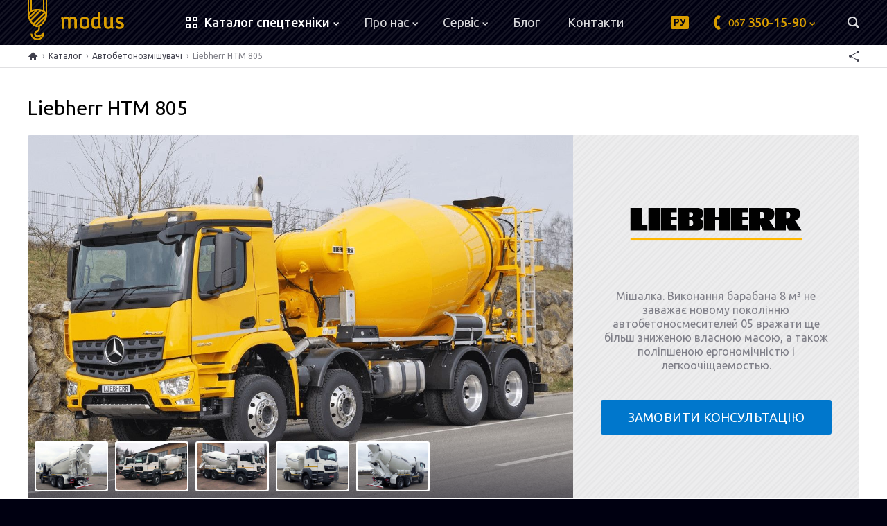

--- FILE ---
content_type: text/html; charset=utf-8
request_url: https://modus.kiev.ua/catalog/liebherr-htm-805-128/
body_size: 5667
content:
<!DOCTYPE html>

<html xmlns="http://www.w3.org/1999/xhtml" prefix="og: http://ogp.me/ns#" xml:lang="uk" lang="uk" dir="ltr">

<head>
	<meta charset="utf-8" />
	<title>Liebherr HTM 805 | Каталог | «Модус»</title>
	<meta name="description" content="Мішалка.
Виконання барабана 8 м³ не заважає новому поколінню автобетоносмесителей 05 вражати ще більш зниженою власною масою, а також поліпшеною ергономічністю і легкоочіщаемостью." />
	<meta property="og:type" content="website" />
	<meta property="og:url" content="https://modus.kiev.ua/catalog/liebherr-htm-805-128/" />
	<meta property="og:site_name" content="«Модус»" />
	<meta property="og:title" content="Liebherr HTM 805" />
	<meta property="og:description" content="Мішалка.
Виконання барабана 8 м³ не заважає новому поколінню автобетоносмесителей 05 вражати ще більш зниженою власною масою, а також поліпшеною ергономічністю і легкоочіщаемостью." />
	<meta property="og:image" content="https://modus.kiev.ua/pub/catalog/088c5e4a3d39fe71.jpg" />
	<meta name="viewport" content="width=device-width, initial-scale=1.0" />
	<meta name="format-detection" content="telephone=no" />
	<meta name="google" content="notranslate" />
	<link rel="alternate" href="https://modus.kiev.ua/ru/catalog/-128/" hreflang="ru" />
	<link rel="alternate" href="https://modus.kiev.ua/catalog/liebherr-htm-805-128/" hreflang="uk" />
	<link rel="stylesheet" type="text/css" media="all" href="/lib/core.css?14" />
	<script src="//ajax.googleapis.com/ajax/libs/jquery/2.2.0/jquery.min.js"></script>
	<script>window.jQuery || document.write('<script src="/lib/jquery.js"><\/script>')</script>
	<script src="/lib/plugins.js?14"></script>
	<script src="/lib/core.js?14"></script>
	<link rel="alternate" type="application/rss+xml" title="Новини" href="https://modus.kiev.ua/about/news/rss/" />
	<link rel="alternate" type="application/rss+xml" title="Блог" href="https://modus.kiev.ua/blog/rss/">

<!-- Google Tag Manager -->
<script>(function(w,d,s,l,i){w[l]=w[l]||[];w[l].push({'gtm.start':
new Date().getTime(),event:'gtm.js'});var f=d.getElementsByTagName(s)[0],
j=d.createElement(s),dl=l!='dataLayer'?'&l='+l:'';j.async=true;j.src=
'https://www.googletagmanager.com/gtm.js?id='+i+dl;f.parentNode.insertBefore(j,f);
})(window,document,'script','dataLayer','GTM-PQ7P57R');</script>
<!-- End Google Tag Manager -->


<script async src="https://www.googletagmanager.com/gtag/js?id=UA-137717897-1"></script>
<script>
  window.dataLayer = window.dataLayer || [];
  function gtag(){dataLayer.push(arguments);}
  gtag('js', new Date());

  gtag('config', 'UA-137717897-1');
</script>
</head>

<body id="custom-page" class="uk desktop full-page">

<!-- Google Tag Manager (noscript) -->
<noscript><iframe src="https://www.googletagmanager.com/ns.html?id=GTM-PQ7P57R"
height="0" width="0" style="display:none;visibility:hidden"></iframe></noscript>
<!-- End Google Tag Manager (noscript) -->

<header>
	<div class="wrapper">
		<div class="logo">
			<a href="/">
				<svg class="crane"><use xlink:href="/lib/art.svg#crane" /></svg>
				<svg class="title"><use xlink:href="/lib/art.svg#title" /></svg>
			</a>
		</div>
		<a href="/ru/catalog/-128/" class="lang">РУ</a>
		<div class="global-menu">
			<div class="catalog-menu">
				<span class="catalog-link"><svg><use xlink:href="/lib/art.svg#catalog" /></svg><b>Каталог<i> спецтехніки</i></b><svg><use xlink:href="/lib/art.svg#drop" /></svg></span>
				<div class="categories">
					<div class="wrapper">
						<div class="item">
							<a href="/catalog/knuckle-boom-cranes/"><svg><use xlink:href="/lib/art.svg#knuckle-boom-cranes" /></svg><br /><b>Крани-маніпулятори</b></a>
							<div><a href="/catalog/knuckle-boom-cranes/?brand=Palfinger">Palfinger</a></div>
						</div>
						<div class="item">
							<a href="/catalog/mobile-cranes/"><svg><use xlink:href="/lib/art.svg#mobile-cranes" /></svg><br /><b>Автокрани</b></a>
							<div><a href="/catalog/mobile-cranes/?brand=Palfinger%20Sany">Palfinger Sany</a> <a href="/catalog/mobile-cranes/?brand=SANY">SANY</a></div>
						</div>
						<div class="item">
							<a href="/catalog/aerial-platforms/"><svg><use xlink:href="/lib/art.svg#aerial-platforms" /></svg><br /><b>Автогідропідіймачі</b></a>
							<div><a href="/catalog/aerial-platforms/?brand=Ansan">Ansan</a> <a href="/catalog/aerial-platforms/?brand=Palfinger">Palfinger</a></div>
						</div>
						<div class="item">
							<a href="/catalog/tipper-bodies/"><svg><use xlink:href="/lib/art.svg#tipper-bodies" /></svg><br /><b>Кузови</b></a>
							<div><a href="/catalog/tipper-bodies/?brand=Arslan">Arslan</a> <a href="/catalog/tipper-bodies/?brand=Cantoni">Cantoni</a> <a href="/catalog/tipper-bodies/?brand=MODUS">MODUS</a></div>
						</div>
						<div class="item">
							<a href="/catalog/excavators/"><svg><use xlink:href="/lib/art.svg#excavators" /></svg><br /><b>Екскаватори</b></a>
							<div><a href="/catalog/excavators/?brand=MODUS">MODUS</a> <a href="/catalog/excavators/?brand=UDS">UDS</a></div>
						</div>
						<div class="item">
							<a href="/catalog/concrete-mixer-trucks/"><svg><use xlink:href="/lib/art.svg#concrete-mixer-trucks" /></svg><br /><b>Автобетонозмішувачі</b></a>
							<div><a href="/catalog/concrete-mixer-trucks/?brand=Liebherr">Liebherr</a></div>
						</div>

					</div>
				</div>
			</div>
			<nav class="main-menu">
				<svg><use xlink:href="/lib/art.svg#menu" /></svg>
				<ul class="menu">
					<li class="active"><a href="/catalog/">Каталог</a></li>
					<li class="popup"><a href="/about/">Про нас<svg><use xlink:href="/lib/art.svg#drop" /></svg></a>
						<ul>
							<li><a href="/about/news/">Новини</a></li>
							<li><a href="/about/advantages/">Наші переваги</a></li>
							<li><a href="/about/sitemap/">Карта сайту</a></li>
						</ul>
					</li>
					<li class="popup"><a href="/service/">Сервіс<svg><use xlink:href="/lib/art.svg#drop" /></svg></a>
						<ul>
							<li><a href="/service/remont-avtokranov/">Ремонт автокранів</a></li>
							<li><a href="/service/remont-manipulyatorov/">Ремонт маніпуляторів</a></li>
						</ul>
					</li>
					<li><a href="/blog/">Блог</a></li>
					<li><a href="/contacts/">Контакти</a></li>
				</ul>
			</nav>
		</div>
		<div class="contacts">
			<span><svg><use xlink:href="/lib/art.svg#phone" /></svg><b><small>067</small> 350-15-90</b><svg><use xlink:href="/lib/art.svg#drop" /></svg></span>
			<div class="list">
				<a href="tel:+380673501590" class="kyivstar"><svg><use xlink:href="/lib/art.svg#kyivstar" /></svg><b><small>067</small> 350-15-90</b><svg><use xlink:href="/lib/art.svg#drop" /></svg></a>
				<a href="tel:+380660715362" class="vodafone"><svg><use xlink:href="/lib/art.svg#vodafone" /></svg><b><small>066</small> 071-53-62</b></a>
				<a href="tel:+380672207931" class="lifecell"><svg><use xlink:href="/lib/art.svg#kyivstar" /></svg><b><small>067</small> 220-79-31</b></a>
			</div>
		</div>
		<form action="/catalog/" method="get" class="search">
			<input type="text" name="q" value="" id="search" maxlength="64" autocomplete="off" />
			<div><svg><use xlink:href="/lib/art.svg#search" /></svg></div>
		</form>
	</div>
</header>

<div class="global">
<div class="page">

<nav class="breadcrumbs">
	<div class="wrapper">
		<a href="/" class="home" title="Головна"><svg><use xlink:href="/lib/art.svg#home" /></svg></a>
		<span>›</span>
		<a href="/catalog/">Каталог</a>
		<span>›</span>
		<a href="/catalog/concrete-mixer-trucks/">Автобетонозмішувачі</a>
		<span>›</span>
		<i>Liebherr HTM 805</i>
		<span class="e-share"></span>
	</div>
</nav>

<script type="application/ld+json">
{
  "@context": "https://schema.org",
  "@type": "BreadcrumbList",
  "itemListElement": [{
    "@type": "ListItem",
    "position": 1,
    "name": "【Головна】",
    "item": "https://modus.kiev.ua/"
  },{
    "@type": "ListItem",
    "position": 2,
    "name": "【Каталог】",
    "item": "https://modus.kiev.ua/catalog/"
  },{
    "@type": "ListItem",
    "position": 3,
    "name": "【Автобетонозмішувачі】",
    "item": "https://modus.kiev.ua/catalog/concrete-mixer-trucks/"
  },{
    "@type": "ListItem",
    "position": 4,
    "name": "【Liebherr HTM 805】",
    "item": "https://modus.kiev.ua/catalog/liebherr-htm-805-128/"
  }]
}
</script>

<main>
	<article>
		<h1 class="item-title">Liebherr HTM 805</h1>
			<div class="catalog-head">
			<div class="image"><a href="/pub/catalog/088c5e4a3d39fe71.jpg" rel="zoom"><img src="/pub/catalog/088c5e4a3d39fe71.jpg" alt="" /></a>
<div class="thumbs"><a href="/pub/catalog/dcb4bba454906681.jpg" target="_blank" rel="zoom"><img src="/pub/catalog/dcb4bba454906680.jpg" alt="" /></a><a href="/pub/catalog/9717650a5ba80281.jpg" target="_blank" rel="zoom"><img src="/pub/catalog/9717650a5ba80280.jpg" alt="" /></a><a href="/pub/catalog/2775fc72968f2071.jpg" target="_blank" rel="zoom"><img src="/pub/catalog/2775fc72968f2070.jpg" alt="" /></a><a href="/pub/catalog/bdc138eac8de8621.jpg" target="_blank" rel="zoom"><img src="/pub/catalog/bdc138eac8de8620.jpg" alt="" /></a><a href="/pub/catalog/6de3e0b58acec141.jpg" target="_blank" rel="zoom"><img src="/pub/catalog/6de3e0b58acec140.jpg" alt="" /></a></div>
</div>
			<div class="info">
<div class="brand"><a href="/liebherr/"><img src="/pub/brands/liebherr.svg" alt="Liebherr" /></a></div>
				<div class="description">Мішалка.
Виконання барабана 8 м³ не заважає новому поколінню автобетоносмесителей 05 вражати ще більш зниженою власною масою, а також поліпшеною ергономічністю і легкоочіщаемостью.</div>
<span class="e-btn e-order-show">ЗАМОВИТИ КОНСУЛЬТАЦІЮ</span>
			</div>
		</div>
<h3>Характеристики модифікацій на Liebherr HTM 805</h3>
<div class="scroller mod"><div class="models"><table class="characteristics">
<tr><th><p>Модель</p></th><th><p>Об`єм змішувального барабана</p></th><th><p>Геометричний об`єм змішувача</p></th><th><p>Привід</p></th><th><p>Маса технологічного обладнання</p></th><th><p>Висота установки</p></th><th><p>Базове вантажне шасі</p></th><th><p>Колісна формула</p></th><th><p>Вартість</p></th></tr><tr><td><p>HTM 805 </p></td><td><p>9,30 м³</p></td><td><p>14,84 м³</p></td><td><p></p></td><td><p>3 650 кг</p></td><td><p>2 488 мм</p></td><td><p></p></td><td><p></p></td><td><p class="e-btn get-price" data-model="HTM 805">Дізнатись ціну</p></td></tr></table></div></div>

<!--
<div class="e-content">
--><table>
<tbody>
<tr>
<td><strong>Номінальний обсяг змішувача *</strong></td>
<td>8
м&sup3;</td>
</tr>
<tr>
<td><strong>Максимальний обсяг в горизонтальному положенні **</strong></td>
<td>9,30
м&sup3;</td>
</tr>
<tr>
<td><strong>Геометричний обсяг змішувача </strong></td>
<td>14,84
м&sup3;</td>
</tr>
<tr>
<td><strong>Максимальна висота змішувача без рами </strong></td>
<td>2 488
мм</td>
</tr>
<tr>
<td><strong>Висота завантаження без рами </strong></td>
<td>2 464
мм</td>
</tr>
<tr>
<td><strong>Вага змішувача з приводом від шасі ***</strong></td>
<td>3 650
кг</td>
</tr>
<tr>
<td><strong>Вага в полегшеної версії Lightweight ***</strong></td>
<td>3 235
кг</td>
</tr>
<tr>
<td><strong>Вага в полегшеної версії Super- Lightweight ***</strong></td>
<td>3 110
кг</td>
</tr>
</tbody>
</table>

<br />
<p> * - Обсяг заповнення з ущільнення свіжому бетоні.</p>
<p> ** - Вимірюється відповідно до DIN 459-1 при хв. двох оборотах барабана в хвилину. Зазначені значення обсягу відповідають тільки при горизонтально рівною рамі змішувача. Тут не враховується прогин рами змішувача під час завантаження і він може при певних обставинах несприятливо впливати на обсяг, вимірюваний наповненням водою. Реальна заповнюваність змішувача бетоном залежить від його консистенції і реологічних властивостей. Топологія проїжджої частини, а також якість їзди впливають на максимальний обсяг завантаження.</p>
<p>*** - Загальна вага автобетонозмішувача з приводом від шасі, включаючи 2 додаткових розвантажувальних жолоби, повністю в зборі / готовий до експлуатації, похибка +/- 5%.</p><!--
</div><p class="e-more">Читати ще</p>
-->
<h3>Часті питання про Liebherr HTM 805</h3>

<div class="e-faq" itemscope="" itemtype="https://schema.org/FAQPage">
	<div itemscope itemprop="mainEntity" itemtype="https://schema.org/Question">
		<h4 itemprop="name">Яка гарантія на Liebherr HTM 805?</h4>
		<div itemscope itemprop="acceptedAnswer" itemtype="https://schema.org/Answer">
			<p itemprop="text">Усім покупцям спецтехніки в МПП «Модус» надається пряма заводська гарантія від виробників надбудов та базових шасі.</p>
		</div>
	</div>
	<div itemscope itemprop="mainEntity" itemtype="https://schema.org/Question">
		<h4 itemprop="name">Які знижки поширюються на спецтехніку Modus?</h4>
		<div itemscope itemprop="acceptedAnswer" itemtype="https://schema.org/Answer">
			<p itemprop="text">Для уточнення ціни та знижок на автобетонозмішувачі зв’яжіться з наши консультантом за телефонами <a href="tel:+380672207931">(067) 220-79-31</a> або <a href="tel:+380660715362">(066) 071-53-62</a>. Замовити Liebherr HTM 805 можно також на нашому сайті <a href="/">modus.kiev.ua</a>.</p>
		</div>
	</div>
	<div itemscope itemprop="mainEntity" itemtype="https://schema.org/Question">
		<h4 itemprop="name">Liebherr HTM 805 може пройти сервісне обслуговування у фахівців Modus?</h4>
		<div itemscope itemprop="acceptedAnswer" itemtype="https://schema.org/Answer">
			<p itemprop="text">Так! В активах підприємства — власна сервісно-ремонтна служба, яка має усі необхідні матеріали та обладнання для виконання робіт під час сервісного обслуговування.</p>
		</div>
	</div>
</div>
		<h3>Дивіться також</h3>
		<div class="catalog related">
			<div class="item">
				<a href="/catalog/avtobetonozmishuvach-liebherr-htm-905-129/">
					<span class="btn"></span>
					<span class="image">
						<i><img src="/pub/catalog/477f2671b2203020.jpg" alt="Автобетонозмішувач Liebherr HTM 905" /></i>
						<u><s>● Об`єм змішув. барабану 10 м³<br>● Геом. обсяг змішувача 16 м³<br>● Маса техн. обладнання 3,7 т<br>● Висота установки 2 544 мм</s></u>
					</span>
					<span class="info">
						<span class="title">Автобетонозмішувач Liebherr HTM 905</span>
					</span>
				</a>
			</div>			<div class="item">
				<a href="/catalog/liebherr-htm-1204-t-130/">
					<span class="btn"></span>
					<span class="image">
						<i><img src="/pub/catalog/5517336994d00510.jpg" alt="Liebherr HTM 1204 T" /></i>
						<u><s>● Об`єм змішув. барабану 12,9 м³<br>● Геом. обсяг змішувача 20,7 м³<br>● Маса техн. обладнання 900 кг<br>● Висота установки 3 954 мм</s></u>
					</span>
					<span class="info">
						<span class="title">Liebherr HTM 1204 T</span>
					</span>
				</a>
			</div>		</div>

<script type="application/ld+json">
{
  "@context": "http://schema.org",
  "@type": "Product",
  "sku": "128",
  "mpn": "HTM 805",
  "image": "https://modus.kiev.ua/pub/catalog/088c5e4a3d39fe71.jpg",
  "name": "Liebherr HTM 805",
  "description": "Мішалка.
Виконання барабана 8 м³ не заважає новому поколінню автобетоносмесителей 05 вражати ще більш зниженою власною масою, а також поліпшеною ергономічністю і легкоочіщаемостью.",
  "category": "",
  "model": "HTM 805",
  "brand": {
    "@type": "Thing",
    "name": "Liebherr"
  },
  "aggregateRating": {
    "@type": "AggregateRating",
    "ratingValue": "5",
    "ratingCount": "128"
  },
  "url": "https://modus.kiev.ua/catalog/liebherr-htm-805-128/"
}
</script>

	</article>
</main>

<div class="brands">
	<div class="scroller">
<!--		<a href="/fassi/"><img src="/pub/brands/fassi.svg" alt="FASSI" /></a> -->
		<a href="/palfinger/"><img src="/pub/brands/palfinger.svg" alt="Palfinger" /></a>
		<a href="/sany/"><img src="/pub/brands/sany.svg" alt="SANY" /></a>
		<a href="/liebherr/"><img src="/pub/brands/liebherr.svg" alt="Liebherr" /></a>
		<a href="/csm/"><img src="/pub/brands/csm.svg" alt="CSM" /></a>
		<a href="/cantoni/"><img src="/pub/brands/cantoni.svg" alt="Cantoni" /></a>
		<a href="/gt-semi-trailer/"><img src="/pub/brands/gt-semi-trailer.svg" alt="GT Semi Trailer" /></a>
		<a href="/arslan/"><img src="/pub/brands/arslan.svg" alt="Arslan" /></a>
		<a href="/ansan/"><img src="/pub/brands/ansan.svg" alt="Ansan" /></a>
	</div>
</div>

</div>

<footer>
	<div class="wrapper">
		<div class="logo"><a href="/"><svg><use xlink:href="/lib/art.svg#logo" /></svg></a></div>
		<a href="/ru/catalog/-128/" class="lang">РУС</a>
		<div class="social">
			<a href="https://www.facebook.com/ModusMachinery/" class="facebook" target="_blank" title="Facebook"><svg><use xlink:href="/lib/art.svg#facebook-small" /></svg></a>
			<a href="https://www.instagram.com/modusmachinery/" class="instagram" target="_blank" title="Instagram"><svg><use xlink:href="/lib/art.svg#instagram-small" /></svg></a>
			<a href="/blog/rss/" class="rss" target="_blank" title="RSS"><svg><use xlink:href="/lib/art.svg#rss-small" /></svg></a>
		</div>
		<div class="copyrights">
			<small>© 2019–2023 «Модус». Всі права застережено.</small>
			<small>Developed by <a href="https://cawas.com/" target="_blank">Cawas Ltd</a>.</small>
		</div>
		<svg class="image"><use xlink:href="/lib/art.svg#image" /></svg>
	</div>
</footer>
<div class="footer-links">
	<a href="/cookie-policy/">Політика Cookies</a>
	<a href="/privacy-policy/">Політика конфіденційності</a>
	<a href="/terms-of-use/">Угода користувача</a>
</div>

</div>

</body>

</html>

--- FILE ---
content_type: image/svg+xml
request_url: https://modus.kiev.ua/lib/art.svg
body_size: 28058
content:
<!-- © 2019 Cawas Ltd. | cawas.com -->

<svg xmlns="http://www.w3.org/2000/svg" xmlns:xlink="http://www.w3.org/1999/xlink">

	<symbol id="logo" viewBox="0 0 222 132"><path d="M160 30.33v13.2c0 2.26 0.89 3.49 0.89 3.49 0.9 1.23 2.78 1.23 2.78 1.23 1.08 0 2.17-0.33 2.17-0.33 1.09-0.33 2.26-0.94 2.26-0.94 -0.05-0.33-0.05-0.61-0.05-0.61 0-0.28-0.05-0.51-0.05-0.51V30.33c0-0.97 0.6-1.62 0.6-1.62 0.6-0.65 1.89-0.65 1.89-0.65 1.25 0 1.85 0.65 1.85 0.65 0.6 0.65 0.65 1.62 0.65 1.62v16.05c0 1.21 0.24 1.59 0.24 1.59 0.23 0.38 0.61 0.89 0.61 0.89 0.23 0.23 0.37 0.51 0.37 0.51 0.14 0.27 0.14 0.74 0.14 0.74 0 1.03-0.7 1.64-0.7 1.64 -0.71 0.61-1.68 0.61-1.68 0.61 -0.79 0-1.35-0.42-1.35-0.42 -0.57-0.42-1.08-1.17-1.08-1.17 -1.59 1.03-3.22 1.45-3.22 1.45 -1.63 0.42-3.31 0.42-3.31 0.42 -1.96 0-3.45-0.66-3.45-0.66 -1.49-0.66-2.52-1.82-2.52-1.82 -1.03-1.17-1.54-2.85-1.54-2.85C155 45.62 155 43.62 155 43.62V30.33c0-0.97 0.65-1.62 0.65-1.62 0.65-0.65 1.86-0.65 1.86-0.65 1.21 0 1.86 0.65 1.86 0.65C160.02 29.35 160.02 30.33 160 30.33zM35 0h3c0 0 0 29.15 0 29.38 0 5.63-5.66 18.06-13.84 22.02 -0.01 0.42-0.02 1.36-0.02 3.16 0 4.12-2.14 7-6.35 8.57l-0.22 0.08c-0.98 0.44-1.6 1.3-1.6 2.24 0 1.51 1.17 3.7 3 3.7 6.14 0 10.33-4.73 10.37-4.77L32 61.06v4.4c0 7.06-5.72 12.8-13.03 12.8 -7.31 0-13.26-5.74-13.26-12.8H9c0 5.24 4.47 9.51 9.97 9.51 3.85 0 7.19-2.09 8.85-5.14 -2.2 1.36-5.23 2.63-8.85 2.63 -3.76 0-6.29-3.62-6.29-6.99 0-2.25 1.36-4.27 3.56-5.25 0.11-0.05 0.22-0.09 0.34-0.13 2.03-0.75 4.27-2.03 4.27-5.51 0-0.76 0.01-1.87 0.01-2.35 0 0-1.46 0.31-2.81 0.24 -1.35-0.06-2.46-0.38-2.46-0.38C6.53 49.1 0 35.38 0 29.38c0-0.07 0-0.21 0-0.21V0h3v22.6c0.41-0.41 1.52-1.29 2-1.67V0h2.93v19.2c3.22-1.54 7-2.38 11.11-2.38 4.04 0 7.76 0.81 10.96 2.31V0h3v20.91c0.48 0.37 1.59 1.04 2 1.44V0zM3.45 30.96l10.46-10.32c-2.58 0.54-4.93 1.47-6.78 2.74 -2.47 1.7-3.83 3.83-3.83 6C3.29 29.85 3.35 30.38 3.45 30.96zM5.53 37l16.83-16.67c-1.06-0.14-2.15-0.21-3.24-0.21L4.48 34.56C4.78 35.35 5.13 36.17 5.53 37zM10.61 44.69l21-20.82c-0.25-0.2-0.51-0.39-0.78-0.57 -1.33-0.89-2.91-1.6-4.63-2.13L7.16 40.02C8.16 41.69 9.33 43.29 10.61 44.69zM33.56 34.67L18.77 49.33c0.09 0 0.18 0.01 0.27 0.01C25.3 49.34 31.11 41.1 33.56 34.67zM34.75 28.77c-0.1-0.85-0.4-1.69-0.9-2.49L13.02 46.94c0.68 0.53 1.39 0.99 2.11 1.36l19.62-19.44V28.77zM195 0H67v2h128V0zM195 74H67v2h128V74zM171.82 98.22c1.15 1.21 1.17 3.14 1.17 3.14 0 2.14-1.17 3.35-1.17 3.35 -1.17 1.25-3.05 1.27-3.05 1.27h-3.78V111h-0.93V97h4.71C170.67 97 171.82 98.22 171.82 98.22zM172.04 101.33c0-1.88-0.89-2.49-0.89-2.49 -0.89-0.95-2.38-0.95-2.38-0.95h-3.78v7.16h3.78c1.43 0 2.34-0.95 2.34-0.95C172.02 103.15 172.04 101.33 172.04 101.33zM122.55 30.44c1.17 1.13 1.84 2.73 1.84 2.73 0.66 1.6 0.61 3.39 0.61 3.39v7.43c0 1.79-0.61 3.35-0.61 3.35 -0.61 1.55-1.79 2.72-1.79 2.72 -1.17 1.17-3.01 1.84-3.01 1.84 -1.84 0.66-4.09 0.66-4.09 0.66 -2.35 0-4.1-0.66-4.1-0.66 -1.74-0.66-2.96-1.79-2.96-1.79 -1.22-1.13-1.84-2.73-1.84-2.73 -0.61-1.6-0.61-3.39-0.61-3.39v-7.43c0-1.84 0.61-3.39 0.61-3.39 0.61-1.55 1.79-2.68 1.79-2.68 1.17-1.13 2.96-1.84 2.96-1.84 1.79-0.71 4.14-0.66 4.14-0.66 2.3 0 4.09 0.66 4.09 0.66C121.38 29.3 122.55 30.44 122.55 30.44zM120.01 36.43c0-1.91-1.11-2.68-1.11-2.68 -1.11-1.1-3.4-1.1-3.4-1.1 -2.25 0-3.36 1.1-3.36 1.1 -1.11 1.1-1.15 3-1.15 3v7.18c0 1.95 1.11 3.05 1.11 3.05 1.11 1.1 3.4 1.1 3.4 1.1 2.25 0 3.35-1.1 3.35-1.1 1.11-1.1 1.15-3.05 1.15-3.05v-7.5H120.01zM148 20.17v26.42c0 0.74 0.23 1.21 0.23 1.21 0.23 0.47 0.79 0.98 0.79 0.98 0.51 0.61 0.51 1.26 0.51 1.26 0 1.08-0.74 1.63-0.74 1.63 -0.74 0.56-1.59 0.61-1.59 0.61 -0.84 0-1.5-0.42-1.5-0.42 -0.66-0.42-1.16-1.21-1.16-1.21 -1.63 0.89-3.22 1.4-3.22 1.4 -1.59 0.51-3.36 0.56-3.36 0.56 -1.96 0-3.41-0.66-3.41-0.66 -1.45-0.66-2.52-1.82-2.52-1.82 -1.08-1.16-1.54-2.85-1.54-2.85C130.04 45.6 130 43.6 130 43.6v-5.91c0-2.11 0.42-3.84 0.42-3.84 0.42-1.73 1.35-3.04 1.35-3.04 0.93-1.31 2.57-1.96 2.57-1.96 1.64-0.66 3.97-0.71 3.97-0.71 1.12 0 2.25 0.19 2.25 0.19 1.12 0.19 2.43 0.7 2.43 0.7v-8.86c0-0.92 0.65-1.58 0.65-1.58 0.65-0.65 1.86-0.7 1.86-0.7 1.21 0 1.86 0.65 1.86 0.65C148 19.2 148 20.17 148 20.17zM143.09 47C143 46.71 143 46.49 143 46.49v-0.47 -12.7c-1.12-0.42-2.26-0.61-2.26-0.61 -1.12-0.19-1.83-0.19-1.83-0.19 -2.16 0-3.01 1.27-3.01 1.27 -0.85 1.27-0.9 4.04-0.9 4.04v5.64c0 4.71 3.81 4.71 3.81 4.71C140.64 48.17 143.09 47 143.09 47zM136.24 124.74c0.61 0.91 0.61 2.45 0.61 2.45 0 1.88-1.03 2.84-1.03 2.84 -1.03 0.95-2.79 0.97-2.79 0.97H128v-14h4.44c1.74 0 2.79 0.99 2.79 0.99 1.05 0.87 1.05 2.78 1.05 2.78 0 1.05-0.44 1.59-0.44 1.59 -0.45 0.81-1.31 1.04-1.31 1.04C135.64 123.72 136.24 124.74 136.24 124.74zM128.95 123.06h3.51c2.89 0 2.89-2.32 2.89-2.32 0-2.74-2.95-2.74-2.95-2.74h-3.45V123.06zM135.88 127.19c0-2.89-3.31-3.28-3.31-3.28h-3.62v6.17h4.02c1.29 0 2.1-0.72 2.1-0.72C135.88 128.66 135.88 127.19 135.88 127.19zM207.39 124.56c0 0-0.73-0.4-1.41-0.61 0 0-0.69-0.2-1.74-0.38 0 0-0.06 0-0.16-0.02 0 0-0.57-0.08-0.97-0.16 0 0-0.4-0.08-0.91-0.26 0 0-0.51-0.18-0.83-0.46 0 0-0.32-0.28-0.54-0.77 0 0-0.22-0.48-0.22-1.15 0 0 0-1.5 1.01-2.2 0 0 1.01-0.71 2.4-0.71 0 0 0.87 0 1.58 0.22 0 0 0.71 0.22 1.31 0.87 0 0 0.61 0.65 0.67 1.7h0.91c0 0-0.1-1.9-1.37-2.79 0 0-1.27-0.89-3.11-0.89 0 0-1.72 0-3.03 0.97 0 0-1.31 0.97-1.31 2.85 0 0 0.04 1.03 0.36 1.72 0 0 0.32 0.69 1.05 1.07 0 0 0.73 0.38 1.37 0.57 0 0 0.65 0.18 1.64 0.32 0 0 0.75 0.14 1.13 0.22 0 0 0.38 0.08 0.99 0.3 0 0 0.61 0.22 0.91 0.53 0 0 0.3 0.3 0.55 0.81 0 0 0.24 0.51 0.22 1.19 0 0-0.02 1.54-1.13 2.32 0 0-1.11 0.79-2.54 0.79 0 0-0.95-0.02-1.74-0.24 0 0-0.79-0.22-1.46-0.93 0 0-0.67-0.71-0.73-1.84h-0.93c0 0 0.06 1.07 0.5 1.86 0 0 0.44 0.79 1.17 1.21 0 0 0.73 0.42 1.52 0.63 0 0 0.79 0.2 1.68 0.2 0 0 1.19-0.02 2.2-0.4 0 0 1.01-0.38 1.7-1.31 0 0 0.69-0.93 0.71-2.26 0 0 0.02-1.05-0.34-1.8C208.48 125.71 208.12 124.96 207.39 124.56zM134.91 105l5-0.04c0 0-0.19 2.26-1.5 3.71 0 0-1.31 1.45-3.45 1.45 0 0-2.32-0.02-3.66-1.7 0 0-1.33-1.42-1.33-4.39 0 0 0.02-2.95 1.35-4.61 0 0 1.33-1.66 3.64-1.7 0 0 3.27 0 4.38 3.09h0.93c0 0-0.61-2.04-2-3.03 0 0-1.39-0.99-3.29-0.99 0 0-2.61 0.02-4.28 1.98 0 0-1.68 1.96-1.68 5.25 0 0 0.02 3.1 1.66 5.08 0 0 1.64 1.98 4.28 1.98 0 0 1.88-0.02 3.25-1.03 0 0 1.37-1.01 2.06-2.87 0 0 0.67-1.11 0.64-3.18h-6V105zM189.18 47.61c0 0-1.1 0.71-2.72 0.71 0 0-1.57 0-2.91-0.48 0 0-1.33-0.48-2-0.62 0 0-0.86-0.14-1.33 0.05 0 0-0.48 0.19-0.81 0.57 0 0-0.33 0.38-0.43 0.86 0 0-0.1 0.48-0.1 0.81 0 0 0.1 0.95 0.86 1.57 0 0 0.76 0.62 2 0.95 0 0 1.24 0.33 2.57 0.48 0 0 1.33 0.14 2.33 0.14 0 0 4.29-0.05 6.48-1.95 0 0 2.19-1.91 2.19-5.24 0 0-0.05-2.19-0.86-3.48 0 0-0.81-1.29-2.05-2.1 0 0-1.24-0.81-2.67-1.34 0 0-1.43-0.52-2.67-1 0 0-1.24-0.48-2.05-1.14 0 0-0.81-0.67-0.81-1.86 0 0 0.1-0.86 0.38-1.24 0.05 0.01 0.34-0.37 0.91-0.66 0 0 0.57-0.29 1.14-0.33 0 0 0.57-0.05 1-0.05 0 0 1.05 0.09 1.62 0.19 0 0 0.57 0.1 1.14 0.33 0 0 0.57 0.24 1 0.38 0 0 0.43 0.14 1 0.14 0 0 0.95-0.05 1.52-0.53 0 0 0.57-0.48 0.57-1.43 0 0 0-1.1-0.67-1.72 0 0-0.67-0.62-1.72-1.05 0 0-1.05-0.43-2.24-0.57 0 0-1.19-0.14-2.24-0.14 0 0-4.24 0-6.34 1.95 0 0-2.1 1.96-2.1 5.2 0 0 0.05 2.19 0.86 3.39 0 0 0.81 1.19 2.05 2.1 0 0 1.24 0.9 2.67 1.29 0 0 1.43 0.38 2.67 0.91 0 0 1.24 0.52 2.05 1.14 0 0 0.81 0.62 0.81 1.72C190.28 45.56 190.28 46.9 189.18 47.61zM189 131h7v-1h-6v-6h6v-1h-6v-5h6v-1h-7V131zM95.64 51.99c0 0 0.6 0.65 1.86 0.65 0 0 1.29-0.05 1.9-0.69 0 0 0.6-0.65 0.6-1.62V36.13c0 0 0-3.69-2.22-5.96 0 0-2.22-2.27-6.24-2.27 0 0-1.98 0-3.64 0.57 0 0-1.66 0.57-3.35 1.66 0 0-1.13-1.09-2.46-1.66 0 0-1.32-0.57-3.02-0.57 0 0-1.74 0.05-3.4 0.57 0 0-1.66 0.53-3.26 1.52 0 0-0.43-0.61-0.94-0.94 0 0-0.52-0.33-1.23-0.33 0 0-0.99 0-1.71 0.61 0 0-0.71 0.61-0.71 1.61 0 0 0 0.38 0.14 0.66 0 0 0.14 0.29 0.43 0.71 0 0 0.14 0.19 0.24 0.33 0 0 0.1 0.14 0.19 0.43 0 0 0.1 0.29 0.14 0.71 0 0 0.05 0.43 0.05 1.18v15.36c0 0 0.05 1.02 0.65 1.67 0 0 0.6 0.65 1.85 0.65 0 0 1.29-0.05 1.89-0.69 0 0 0.6-0.65 0.6-1.62V35c0 0-0.05-0.29-0.05-0.53 0 0 0-0.24-0.05-0.48 0 0 1.06-0.73 2.31-1.16 0 0 1.25-0.43 2.51-0.43 0 0 1.06 0.05 1.69 0.38 0 0 0.63 0.33 1.01 1.01 0 0 0.38 0.68 0.48 1.54 0 0 0.1 0.87 0.1 1.93v13.07c0 0 0.05 1.02 0.65 1.67 0 0 0.6 0.65 1.85 0.65 0 0 1.29-0.05 1.89-0.69 0 0 0.6-0.65 0.6-1.62V36.19c0 0 0-0.43-0.05-0.87 0 0-0.05-0.43-0.14-0.82 0 0 1.01-0.96 2.16-1.55 0 0 1.15-0.58 2.41-0.58 0 0 1.78 0.05 2.7 1.15 0 0 0.92 1.11 0.92 2.75v14.03C95 50.31 95.04 51.33 95.64 51.99zM220.98 125.71c0 0-0.36-0.75-1.09-1.15 0 0-0.73-0.4-1.41-0.61 0 0-0.69-0.2-1.74-0.38 0 0-0.06 0-0.16-0.02 0 0-0.57-0.08-0.97-0.16 0 0-0.4-0.08-0.91-0.26 0 0-0.51-0.18-0.83-0.46 0 0-0.32-0.28-0.55-0.77 0 0-0.22-0.48-0.22-1.15 0 0 0-1.5 1.01-2.2 0 0 1.01-0.71 2.4-0.71 0 0 0.87 0 1.58 0.22 0 0 0.71 0.22 1.31 0.87 0 0 0.61 0.65 0.67 1.7h0.91c0 0-0.1-1.9-1.37-2.79 0 0-1.27-0.89-3.11-0.89 0 0-1.72 0-3.03 0.97 0 0-1.31 0.97-1.31 2.85 0 0 0.04 1.03 0.36 1.72 0 0 0.32 0.69 1.05 1.07 0 0 0.73 0.38 1.37 0.57 0 0 0.65 0.18 1.64 0.32 0 0 0.75 0.14 1.13 0.22 0 0 0.38 0.08 0.99 0.3 0 0 0.61 0.22 0.91 0.53 0 0 0.3 0.3 0.55 0.81 0 0 0.24 0.51 0.22 1.19 0 0-0.02 1.54-1.13 2.32 0 0-1.11 0.79-2.54 0.79 0 0-0.95-0.02-1.74-0.24 0 0-0.79-0.22-1.45-0.93 0 0-0.67-0.71-0.73-1.84h-0.93c0 0 0.06 1.07 0.5 1.86 0 0 0.44 0.79 1.17 1.21 0 0 0.73 0.42 1.52 0.63 0 0 0.79 0.2 1.68 0.2 0 0 1.19-0.02 2.2-0.4 0 0 1.01-0.38 1.7-1.31 0 0 0.69-0.93 0.71-2.26C221.33 127.51 221.35 126.46 220.98 125.71zM161.84 124.56c0 0-0.73-0.4-1.41-0.61 0 0-0.69-0.2-1.74-0.38 0 0-0.06 0-0.16-0.02 0 0-0.57-0.08-0.97-0.16 0 0-0.4-0.08-0.91-0.26 0 0-0.51-0.18-0.83-0.46 0 0-0.32-0.28-0.55-0.77 0 0-0.22-0.48-0.22-1.15 0 0 0-1.5 1.01-2.2 0 0 1.01-0.71 2.4-0.71 0 0 0.87 0 1.58 0.22 0 0 0.71 0.22 1.31 0.87 0 0 0.61 0.65 0.67 1.7h0.91c0 0-0.1-1.9-1.37-2.79 0 0-1.27-0.89-3.11-0.89 0 0-1.72 0-3.03 0.97 0 0-1.31 0.97-1.31 2.85 0 0 0.04 1.03 0.36 1.72 0 0 0.32 0.69 1.05 1.07 0 0 0.73 0.38 1.37 0.57 0 0 0.65 0.18 1.64 0.32 0 0 0.75 0.14 1.13 0.22 0 0 0.38 0.08 0.99 0.3 0 0 0.61 0.22 0.91 0.53 0 0 0.3 0.3 0.55 0.81 0 0 0.24 0.51 0.22 1.19 0 0-0.02 1.54-1.13 2.32 0 0-1.11 0.79-2.54 0.79 0 0-0.95-0.02-1.74-0.24 0 0-0.79-0.22-1.46-0.93 0 0-0.67-0.71-0.73-1.84h-0.93c0 0 0.06 1.07 0.51 1.86 0 0 0.44 0.79 1.17 1.21 0 0 0.73 0.42 1.51 0.63 0 0 0.79 0.2 1.68 0.2 0 0 1.19-0.02 2.2-0.4 0 0 1.01-0.38 1.7-1.31 0 0 0.69-0.93 0.71-2.26 0 0 0.02-1.05-0.34-1.8C162.93 125.71 162.57 124.96 161.84 124.56zM124 104l0.06 4.85L115.42 97H115v14h0.99v-6.95l-0.06-4.75 8.67 11.7H125V97h-1V104zM184 124l0.06 4.85L175.42 117H175v14h0.99v-6.95l-0.06-4.75 8.67 11.7H185v-14h-1V124zM158.99 106.83L158.98 97H158v9.83c0 1.77-1.04 3.57-3.5 3.57 -2.47 0-3.57-1.79-3.57-3.57V97H150v9.83c0 2.48 1.72 4.5 4.5 4.5C157.28 111.33 158.99 109.31 158.99 106.83zM104 117v9.92c0 1.77-1.03 3.57-3.46 3.57 -2.45 0-3.54-1.79-3.54-3.57V117h-1v9.92c0 2.48 1.72 4.5 4.5 4.5 2.78 0 4.5-2.02 4.5-4.5l-0.01-9.91H104zM149 117v9.92c0 1.77-1.03 3.57-3.46 3.57 -2.45 0-3.54-1.79-3.54-3.57V117h-1v9.92c0 2.48 1.72 4.5 4.5 4.5 2.78 0 4.5-2.02 4.5-4.5l-0.01-9.91H149zM96 98h4v13h1V98h4v-1h-9V98zM115.55 124.86l3.65 6.02v0.06h-1.11l-3.53-5.94h-3.57v5.94h-0.95v-13.92h4.65c1.8 0 2.91 1.19 2.91 1.19 1.11 1.19 1.13 2.83 1.13 2.83 0 1.72-0.87 2.43-0.87 2.43C116.99 124.6 115.55 124.86 115.55 124.86zM114.69 124.12v0.01c1.35 0 2.22-0.91 2.22-0.91 0.87-0.91 0.89-2.19 0.89-2.19 0-1.7-0.87-2.21-0.87-2.21 -0.87-0.89-2.24-0.91-2.24-0.91h-3.72v6.21H114.69zM74.47 121.2l-1.96 3.74h-0.02l-1.94-3.74 -1.92-3.6H67.6v0.12l4.4 8.14V131h1l-0.01-5.14 4.4-8.12v-0.14h-1.01L74.47 121.2zM86 111h1v-7h5v-1h-5v-5h6v-1h-7V111zM68 97v14h7v-1h-6V97H68zM83 110h-2V98h2v-1h-5v1h2v12h-2v1h5V110zM112 110h-2V98h2v-1h-5v1h2v12h-2v1h5V110zM167 118h2v12h-2v1h5v-1h-2v-12h2v-1h-5V118zM90.62 119.34c1.7 1.94 1.72 4.88 1.72 4.88 0 3.4-1.68 5.34-1.68 5.34 -1.68 1.94-4.42 1.94-4.42 1.94 -2.67 0-4.36-1.94-4.36-1.94 -1.7-1.94-1.7-5.34-1.7-5.34 0-3.39 1.7-4.85 1.7-4.85 1.7-1.92 4.36-1.96 4.36-1.96C88.93 117.4 90.62 119.34 90.62 119.34zM91.39 124.22c0-2.97-1.41-4.19-1.41-4.19 -1.41-1.68-3.72-1.7-3.72-1.7 -2.26 0-3.7 1.72-3.7 1.72 -1.43 1.72-1.43 4.17-1.43 4.17 0 2.95 1.41 4.65 1.41 4.65 1.41 1.7 3.7 1.7 3.7 1.7 2.3 0 3.72-1.66 3.72-1.66C91.37 127.25 91.39 124.22 91.39 124.22z"/></symbol>

	<symbol id="menu" viewBox="0 0 24 17"><path d="M22.5 3h-21C0.75 3 0 2.25 0 1.5S0.75 0 1.5 0h21C23.25 0 24 0.75 24 1.5S23.25 3 22.5 3zM24 8.5c0 0.75-0.75 1.5-1.5 1.5h-21C0.75 10 0 9.25 0 8.5S0.75 7 1.5 7h21C23.25 7 24 7.75 24 8.5zM24 15.5c0 0.75-0.75 1.5-1.5 1.5h-21C0.75 17 0 16.25 0 15.5S0.75 14 1.5 14h21C23.25 14 24 14.75 24 15.5z"/></symbol>
	<symbol id="search" viewBox="0 0 17 17"><path d="M16.5 16.5c0.5-0.5 0.75-1.5 0-2.25-1.25-1.25-2.25-2.25-3.5-3.5 0.75-1 1-2.5 1-3.75 0-4-3-7-7-7C3 0 0 3 0 7s3 7 7 7c1.5 0 2.75-0.25 3.75-1l3.5 3.5C15 17.25 16 17 16.5 16.5zM2 7c0-2.75 2.25-5 5-5 2.75 0 5 2.25 5 5s-2.25 5-5 5C4.25 12 2 9.75 2 7z"/></symbol>
	<symbol id="home" viewBox="0 0 15 12"><polygon points="14.5 7 7.5 0 0.5 7 3 7 3 12 6 12 6 8 9 8 9 12 12 12 12 7"/></symbol>
	<symbol id="sitemap" viewBox="0 0 11 12"><path d="M9.96 9.08C9.76 6.96 8.11 5.29 6 5.05V2.91C6.58 2.7 7 2.15 7 1.5 7 0.67 6.33 0 5.5 0S4 0.67 4 1.5c0 0.65 0.42 1.2 1 1.41v2.14C2.89 5.29 1.24 6.96 1.04 9.08 0.44 9.27 0 9.83 0 10.5 0 11.33 0.67 12 1.5 12S3 11.33 3 10.5c0-0.64-0.4-1.18-0.96-1.4C2.22 7.53 3.44 6.28 5 6.05v3.04C4.42 9.3 4 9.85 4 10.5 4 11.33 4.67 12 5.5 12S7 11.33 7 10.5c0-0.65-0.42-1.2-1-1.41V6.05C7.56 6.28 8.78 7.53 8.96 9.1 8.4 9.32 8 9.86 8 10.5 8 11.33 8.67 12 9.5 12s1.5-0.67 1.5-1.5C11 9.83 10.56 9.27 9.96 9.08z"/></symbol>
	<symbol id="up" viewBox="0 0 12 7"><polygon points="0 6 6 0 12 6 11 7 6 2 1 7"/></symbol>
	<symbol id="down" viewBox="0 0 12 7"><polygon points="0 1 6 7 12 1 11 0 6 5 1 0"/></symbol>
	<symbol id="prev" viewBox="0 0 7 12"><polygon points="6 12 0 6 6 0 7 1 2 6 7 11"/></symbol>
	<symbol id="next" viewBox="0 0 7 12"><polygon points="1 12 7 6 1 0 0 1 5 6 0 11"/></symbol>
	<symbol id="drop" viewBox="0 0 8 5"><polygon points="4 5 0 1 1 0 4 3 7 0 8 1"/></symbol>
	<symbol id="close" viewBox="0 0 12 12"><polygon points="12 1 11 0 6 5 1 0 0 1 5 6 0 11 1 12 6 7 11 12 12 11 7 6"/></symbol>
	<symbol id="minus" viewBox="0 0 12 12"><polygon points="0 5 12 5 12 7 0 7"/></symbol>
	<symbol id="plus" viewBox="0 0 12 12"><polygon points="12 5 7 5 7 0 5 0 5 5 0 5 0 7 5 7 5 12 7 12 7 7 12 7"/></symbol>
	<symbol id="left" viewBox="0 0 20 40"><polygon points="19 39 0 20 19 1 20 2 2 20 20 38"/></symbol>
	<symbol id="right" viewBox="0 0 20 40"><polygon points="0 38 18 20 0 2 1 1 20 20 1 39"/></symbol>
	<symbol id="upload" viewBox="0 0 15 14"><path d="M14 9v4H1V9H0v5h15V9H14zM7 2v9h1V2l3.5 3.5 0.7-0.7L7.5 0 2.8 4.8l0.7 0.7L7 2z"/></symbol>
	<symbol id="share" viewBox="0 0 15 16"><path d="M13 12c-0.58 0-1.09 0.25-1.46 0.64L3.93 8.49C3.97 8.33 4 8.17 4 8S3.97 7.67 3.93 7.51l7.61-4.15C11.91 3.75 12.42 4 13 4c1.1 0 2-0.9 2-2 0-1.1-0.9-2-2-2 -1.1 0-2 0.9-2 2 0 0.17 0.03 0.33 0.07 0.49L3.46 6.64C3.09 6.25 2.58 6 2 6 0.9 6 0 6.9 0 8c0 1.1 0.9 2 2 2 0.58 0 1.09-0.25 1.46-0.64l7.61 4.15C11.03 13.67 11 13.83 11 14c0 1.1 0.9 2 2 2 1.1 0 2-0.9 2-2C15 12.9 14.1 12 13 12z"/></symbol>
	<symbol id="tags" viewBox="0 0 15 12"><path d="M10.78 5.78L5.29 0.29C5.11 0.11 4.85 0 4.59 0H1C0.45 0 0 0.45 0 1v3.59c0 0.27 0.11 0.52 0.29 0.71l5.49 5.49c0.39 0.39 1.02 0.39 1.41 0l3.59-3.59C11.17 6.8 11.17 6.17 10.78 5.78zM2.25 3.5C1.56 3.5 1 2.94 1 2.25 1 1.56 1.56 1 2.25 1S3.5 1.56 3.5 2.25C3.5 2.94 2.94 3.5 2.25 3.5zM14.2 7.28l-3.5 3.5c-0.39 0.39-1.02 0.39-1.41 0l-0.23-0.23 2.77-2.77c0.71-0.71 0.71-1.86 0-2.58L6.62 0h1.46c0.27 0 0.52 0.11 0.71 0.29l5.4 5.4C14.63 6.13 14.63 6.84 14.2 7.28z"/></symbol>
	<symbol id="info" viewBox="0 0 16 16"><path d="M8 0C3.58 0 0 3.58 0 8s3.58 8 8 8 8-3.58 8-8S12.42 0 8 0zM9.82 12.72c0 0-2.03 1.24-3.43 0.2 -1.49-1.1 0.92-4.82 0.33-5.44C6.21 6.94 5.15 7.5 5.15 7.5l0.2-0.81c0 0 2.55-1.41 3.61 0 1.06 1.41-1.15 4.71-0.46 5.36 0.43 0.4 1.53-0.16 1.53-0.16L9.82 12.72zM8.52 4.83C7.67 4.76 7.04 4.01 7.1 3.17c0.06-0.85 0.8-1.47 1.65-1.4 0.85 0.07 1.48 0.82 1.42 1.66C10.1 4.27 9.36 4.9 8.52 4.83z"/></symbol>
	<symbol id="like" viewBox="0 0 21 19"><path d="M0 10h4v9H0V10zM20.69 9.97c0-1.03-0.86-1.97-1.83-1.97 -0.19 0-6.13 0-6.13 0s0.94-1.24 0.93-4.83c0-1.15-1.35-2.7-2.32-2.7 -1.75 0-1.39 1.01-1.39 2.04 0 0 0.18 3.14-0.98 4.38C7.79 8.13 6.63 10 6.63 10H6v8h0.63c0 0 2.91 1 5.24 1s4.66 0 4.66 0c0.96 0 1.47-0.64 1.47-1.67l0 0c1.02-0.56 1.45-1.71 1-2.83 1.17-1.08 0.67-2.42 0.14-2.76C20.05 11.68 20.69 10.96 20.69 9.97z"/></symbol>

	<symbol id="facebook" viewBox="0 0 32 32"><path d="M26.18 19l0.62-5H22v-2.26C22 10.35 22.45 9 24.44 9H27V5.13c0-0.06-1.96-0.19-3.71-0.19 -3.65 0-6.29 2.23-6.29 6.32V14h-4v5h4v19h5V19H26.18z"/></symbol>
	<symbol id="twitter" viewBox="0 0 32 32"><path d="M24.68 11.54c0.01 0.19 0.01 0.38 0.01 0.58 0 5.91-4.5 12.71-12.71 12.71 -2.52 0-4.87-0.74-6.85-2.01 0.35 0.04 0.71 0.06 1.07 0.06 2.09 0 4.02-0.71 5.55-1.91 -1.96-0.04-3.61-1.33-4.17-3.1 0.27 0.05 0.55 0.08 0.84 0.08 0.41 0 0.8-0.05 1.18-0.16C7.54 17.38 6 15.58 6 13.41c0-0.02 0-0.04 0-0.06 1 0.33 1.29 0.53 2.03 0.56 -1.2-0.8-1.99-2.17-1.99-3.72 0-0.82 0.22-1.59 0.61-2.25 2.2 2.7 5.5 4.48 9.21 4.67 -0.08-0.33-0.12-0.67-0.12-1.02 0-2.47 2-4.47 4.47-4.47 1.29 0 2.45 0.54 3.26 1.41 1.02-0.2 1.97-0.57 2.84-1.08 -0.33 1.04-1.04 1.92-1.96 2.47 0.9-0.11 1.76-0.35 2.57-0.7C26.31 10.12 25.55 10.91 24.68 11.54z"/></symbol>
	<symbol id="google" viewBox="0 0 32 32"><path d="M12.12 23.93C7.64 23.93 4 20.58 4 16.12s3.63-8.05 8.11-8.05c2.1 0 4.01 0.81 5.46 2.11 -1.7 1.59-1.65 1.69-2.32 2.36 -0.83-0.69-1.76-1.18-3.17-1.18 -2.66 0-4.77 2.14-4.77 4.79s2.02 4.79 4.68 4.79c2.63 0 3.76-1.13 4.45-3.2 -1.27 0-4.44 0.01-4.44 0.01V15h7.99C20.15 19 18.28 23.93 12.12 23.93zM29 17h-3v3h-2v-3h-3v-2h3v-3h2v3h3V17z"/></symbol>
	<symbol id="youtube" viewBox="0 0 32 32"><path d="M23.63 8.25C21.67 8.05 19.85 8 16 8c-3.85 0-5.57 0.05-7.62 0.25 -2.06 0.19-2.9 1.41-3.14 3.23S5 13.53 5 16s0 2.64 0.23 4.52c0.24 1.87 1.28 3.06 3.14 3.23C10.23 23.93 12.18 24 16 24c3.83 0 5.63-0.05 7.62-0.25s2.92-1.41 3.14-3.23C26.98 18.7 27 18.39 27 16s-0.05-2.87-0.23-4.52C26.57 9.83 25.59 8.45 23.63 8.25zM14 20v-8l6.53 4L14 20z"/></symbol>
	<symbol id="instagram" viewBox="0 0 32 32"><path d="M23.8 9.63c0 0.78-0.63 1.41-1.41 1.41 -0.78 0-1.41-0.63-1.41-1.41 0-0.78 0.63-1.41 1.41-1.41C23.17 8.22 23.8 8.85 23.8 9.63zM22.12 15.99c0.01 3.39-2.73 6.13-6.12 6.13 -3.38 0-6.12-2.74-6.12-6.13 0-3.38 2.74-6.12 6.12-6.12S22.12 12.61 22.12 15.99zM20.13 16c0-2.28-1.85-4.13-4.12-4.12 -2.27 0-4.12 1.85-4.12 4.12 0 2.28 1.85 4.13 4.12 4.13S20.13 18.27 20.13 16zM28 10.6v10.8c0 3.64-2.95 6.6-6.6 6.6H10.6C6.95 28 4 25.05 4 21.4V10.6C4 6.95 6.95 4 10.6 4h10.8C25.04 4 28 6.95 28 10.6zM26 10.6C26 8.06 23.94 6 21.4 6H10.6C8.06 6 6 8.06 6 10.6v10.8c0 1.23 0.48 2.38 1.35 3.25C8.21 25.52 9.37 26 10.6 26h10.8c2.53 0 4.6-2.06 4.6-4.6V10.6z"/></symbol>
	<symbol id="pinterest" viewBox="0 0 32 32"><path d="M17.55 21.37c-1.45-0.11-2.06-0.83-3.2-1.52 -0.63 3.28-1.39 6.43-3.66 8.08 -0.7-4.96 1.03-8.69 1.83-12.65 -1.37-2.3 0.16-6.93 3.05-5.79 3.55 1.4-3.07 8.55 1.37 9.45 4.64 0.93 6.53-8.05 3.66-10.97 -4.16-4.22-12.1-0.1-11.12 5.94 0.24 1.48 1.76 1.92 0.61 3.96 -2.66-0.59-3.45-2.69-3.35-5.49C6.9 7.8 10.85 4.6 14.81 4.15c5.01-0.56 9.71 1.84 10.36 6.55C25.9 16.03 22.91 21.79 17.55 21.37z"/></symbol>
	<symbol id="linkedin" viewBox="0 0 32 32"><path d="M12.3 7.51c0 1.26-1.02 2.28-2.28 2.28S7.74 8.77 7.74 7.51s1.02-2.28 2.28-2.28C11.28 5.23 12.3 6.25 12.3 7.51zM8 24h4V11H8V24zM21.56 10.94c-1.8 0-3.01 1.06-3.51 2.06H18v-2h-4v13h4v-6.26c0-1.65 0.28-3.25 2.14-3.25 1.83 0 1.86 1.89 1.86 3.36V24h4v-6.99C26 13.58 25.31 10.94 21.56 10.94z"/></symbol>
	<symbol id="telegram" viewBox="0 0 32 32"><path d="M25.5 7.25c-0.08 0-0.15 0.01-0.23 0.04L5.23 14.91c-0.57 0.22-0.55 1.02 0.02 1.22L9.9 17.7l2.8 5.61c0 0 0 0 0 0l0.01 0.01 0 0c0.05 0.1 0.16 0.17 0.27 0.17 0.07 0 0.13-0.02 0.19-0.07l2.62-2.23 -2.93-2.22 0.23 2.92 -2.11-4.36 11.2-6.73 -9.32 8.17 7.26 5.51c0.24 0.18 0.52 0.27 0.79 0.27 0.58 0 1.13-0.38 1.28-1l3.92-15.69C26.23 7.63 25.9 7.25 25.5 7.25z"/></symbol>
	<symbol id="rss" viewBox="0 0 32 32"><path d="M8.66 25.98c-1.47 0-2.66-1.2-2.66-2.69 0-1.48 1.19-2.7 2.66-2.7s2.67 1.22 2.67 2.7S10.14 25.98 8.66 25.98zM15.35 26c0-3-0.98-4.93-2.74-6.72C10.84 17.49 8 16.5 6 16.5v-3.89c7 0 13.2 6.39 13.2 13.39H15.35zM22.16 26C22.16 17 15 9.61 6 9.61V5.72C17 5.72 26 15 26 26H22.16z"/></symbol>

	<symbol id="facebook-small" viewBox="0 0 24 28"><path d="M17.74 7H20V4c0 0-1.72-0.14-3.03-0.15C14.23 3.85 12 5.37 12 8.44V11H9v3h3v14h4V14h3.04l0.47-3H16V8.81C16 7.76 16.25 7 17.74 7z"/></symbol>
	<symbol id="twitter-small" viewBox="0 0 24 24"><path d="M18.51 8.65c0.01 0.14 0.01 0.29 0.01 0.44 0 4.43-3.38 9.53-9.53 9.53 -1.89 0-3.65-0.55-5.14-1.51 0.26 0.03 0.53 0.05 0.8 0.05 1.57 0 3.02-0.53 4.16-1.43 -1.47-0.03-2.71-1-3.13-2.32 0.2 0.04 0.41 0.06 0.63 0.06 0.31 0 0.35-0.04 0.64-0.12C5.4 13.03 4 11.68 4 10.06c0-0.02 0-0.03 0-0.05 1 0.25 1.22 0.4 1.77 0.42C4.87 9.83 4.4 8.81 4.4 7.64c0-0.61 0.23-1.19 0.52-1.69 1.65 2.02 4.16 3.36 6.94 3.5 -0.06-0.25-0.07-0.5-0.07-0.76 0-1.85 1.51-3.35 3.36-3.35 0.97 0 1.84 0.41 2.45 1.06 0.76-0.15 1.48-0.43 2.13-0.81 -0.25 0.78-0.78 1.44-1.47 1.85 0.68-0.08 1.32-0.26 1.93-0.52C19.73 7.59 19.16 8.18 18.51 8.65z"/></symbol>
	<symbol id="google-small" viewBox="0 0 24 24"><path d="M9 18c-3.36 0-6-2.66-6-6s2.64-6 6-6c1.57 0 3.09 0.66 4.18 1.64C11.9 8.83 11.94 8.9 11.44 9.4 10.82 8.89 10.06 8.5 9 8.5c-1.99 0-3.5 1.51-3.5 3.5s1.5 3.5 3.49 3.5c1.97 0 2.82-0.95 3.34-2.5C11.38 13 9 13 9 13v-2h5.99C15.11 14 13.62 18 9 18zM21.5 12.5h-2v2H18v-2h-2V11h2V9h1.5v2h2V12.5z"/></symbol>
	<symbol id="youtube-small" viewBox="0 0 24 24"><path d="M20.08 8.61c-0.15-1.24-0.82-2.33-2.3-2.48C16.3 5.98 14.92 5.94 12 5.94S7.78 5.98 6.23 6.13c-1.56 0.14-2.12 1.11-2.3 2.48S3.75 10.15 3.75 12s0 1.98 0.17 3.39c0.18 1.4 0.89 2.35 2.3 2.48 1.41 0.14 2.89 0.19 5.78 0.19 2.9 0 4.26-0.04 5.77-0.19s2.14-1.11 2.3-2.48c0.17-1.36 0.18-1.6 0.18-3.39S20.22 9.85 20.08 8.61zM9.98 14.41V9.6l6.06 2.4L9.98 14.41z"/></symbol>
	<symbol id="instagram-small" viewBox="0 0 24 24"><path d="M12 7.4c-2.53 0-4.59 2.06-4.59 4.59 0 2.55 2.06 4.6 4.59 4.6 2.54 0 4.6-2.06 4.59-4.6C16.59 9.45 14.53 7.4 12 7.4zM12.01 15.1c-1.7 0-3.09-1.39-3.09-3.1 0-1.7 1.39-3.09 3.09-3.09 1.7-0.01 3.09 1.38 3.09 3.09C15.1 13.7 13.71 15.1 12.01 15.1zM16 3H8C5.26 3 3 5.26 3 8v8c0 2.74 2.26 5 5 5h8c2.74 0 5-2.27 5-5V8C21 5.26 18.73 3 16 3zM19.5 16c0 1.91-1.6 3.5-3.5 3.5H8c-1.95 0-3.5-1.55-3.5-3.5V8c0-1.9 1.6-3.5 3.5-3.5h8c1.91 0 3.5 1.6 3.5 3.5V16zM17.85 7.22c0 0.59-0.47 1.06-1.06 1.06 -0.59 0-1.06-0.47-1.06-1.06 0-0.59 0.47-1.06 1.06-1.06C17.38 6.16 17.85 6.63 17.85 7.22z"/></symbol>
	<symbol id="pinterest-small" viewBox="0 0 24 24"><path d="M13.16 16.03c-1.09-0.08-1.54-0.62-2.4-1.14 -0.47 2.46-1.04 4.82-2.74 6.06 -0.53-3.72 0.77-6.52 1.37-9.49 -1.03-1.73 0.12-5.2 2.29-4.34 2.66 1.05-2.3 6.41 1.03 7.09 3.48 0.7 4.9-6.04 2.75-8.23 -3.12-3.16-9.08-0.07-8.34 4.45 0.18 1.11 1.32 1.44 0.46 2.97 -1.99-0.44-2.59-2.02-2.51-4.12 0.12-3.43 3.08-5.84 6.05-6.17 3.76-0.42 7.28 1.38 7.77 4.91C19.42 12.02 17.18 16.34 13.16 16.03z"/></symbol>
	<symbol id="linkedin-small" viewBox="0 0 24 24"><path d="M9.24 5.52c0 0.94-0.77 1.71-1.71 1.71 -0.95 0-1.71-0.77-1.71-1.71s0.76-1.71 1.71-1.71C8.47 3.81 9.24 4.58 9.24 5.52zM6 18h3V9H6V18zM16.67 8.5c-1.35 0-2.26 0.77-2.63 1.5H14V9h-3v9h3v-4.69c0-1.24 0.21-2.44 1.61-2.44 1.38 0 1.39 1.42 1.39 2.52V18h3v-5.08C20 10.42 19.48 8.5 16.67 8.5z"/></symbol>
	<symbol id="telegram-small" viewBox="0 0 24 24"><path d="M19.12 5.44c-0.06 0-0.12 0.01-0.17 0.03L3.92 11.18c-0.42 0.16-0.41 0.77 0.02 0.91l3.48 1.18 2.1 4.21c0 0 0 0 0 0l0.01 0.01 0 0c0.04 0.08 0.12 0.13 0.2 0.13 0.05 0 0.1-0.02 0.14-0.05l1.97-1.67 -2.2-1.67 0.17 2.19 -1.58-3.27 8.4-5.04 -6.99 6.13 5.44 4.13c0.18 0.14 0.39 0.2 0.6 0.2 0.43 0 0.85-0.28 0.96-0.75l2.94-11.77C19.67 5.72 19.42 5.44 19.12 5.44z"/></symbol>
	<symbol id="rss-small" viewBox="0 0 24 24"><path d="M6.49 19.49c-1.1 0-1.99-0.9-1.99-2.02 0-1.11 0.89-2.02 1.99-2.02s2 0.91 2 2.02S7.61 19.49 6.49 19.49zM11.51 20c0-4.46-2.97-7.62-7.51-7.62V9.46C10 9.46 14.4 14 14.4 20H11.51zM16.62 20C16.62 13 11 7.21 4 7.21V4.29C13 4.29 19.5 11 19.5 20H16.62z"/></symbol>

	<symbol id="facebook-tiny" viewBox="0 0 16 16"><path d="M11.27 10l0.48-2H9.27V6.76c0-0.43 0.35-0.78 0.78-0.78l1.57-0.01V4.21c0 0-1.14-0.01-2.28-0.01C8.05 4.2 7 5.25 7 6.54V8H5v2h2v10h2.27V10H11.27z"/></symbol>
	<symbol id="twitter-tiny" viewBox="0 0 16 16"><path d="M12.76 5.48c0.01 0.1 0.01 0.21 0.01 0.33 0 3.32-2.53 7.16-7.16 7.16 -1.42 0-2.74-0.42-3.85-1.14 0.19 0.02 0.41 0.03 0.61 0.03 1.18 0 2.26-0.39 3.13-1.07 -1.1-0.02-2.03-0.74-2.35-1.75C3.29 9.08 3.46 9.1 3.62 9.1c0.23 0 0.45-0.02 0.66-0.09C3.11 8.77 2.24 7.76 2.24 6.53c0-0.01 0-0.02 0-0.03 0.56 0.18 0.72 0.29 1.14 0.32C2.71 6.36 2.27 5.58 2.27 4.72c0-0.46 0.12-0.9 0.35-1.26 1.24 1.52 3.1 2.52 5.19 2.64C7.75 5.9 7.73 5.71 7.73 5.52c0-1.4 1.13-2.51 2.52-2.51 0.72 0 1.39 0.3 1.84 0.8 0.57-0.11 1.1-0.33 1.6-0.61 -0.18 0.59-0.59 1.08-1.1 1.4 0.51-0.06 0.99-0.2 1.44-0.39C13.67 4.68 13.25 5.12 12.76 5.48z"/></symbol>
	<symbol id="google-tiny" viewBox="0 0 16 16"><path d="M15.37 8.13h-1.52v1.55H12.8V8.13h-1.48V7.05h1.48V5.53h1.05v1.52h1.52V8.13zM5.63 13.06c-2.76 0-5-2.24-5-5 0-2.76 2.24-5.12 5-5.12 1.19 0 2.29 0.42 3.15 1.12L7.4 5.44C6.9 5.08 6.3 4.86 5.63 4.86c-1.66 0-3 1.47-3 3.13 0 1.66 1.34 3 3 3 1.31 0 2.41-0.84 2.82-2.01H6V7h4.5c0.08 0.36 0.13 0.68 0.13 1.06C10.63 10.82 8.4 13.06 5.63 13.06z"/></symbol>
	<symbol id="youtube-tiny" viewBox="0 0 16 16"><path d="M14.81 4.45c-0.13-1.13-0.7-2.11-1.95-2.25C11.6 2.06 10.48 2 8 2 5.53 2 4.38 2.06 3.06 2.19 1.74 2.32 1.27 3.2 1.11 4.45S1.01 5.82 1.01 7.5c0 1.68-0.05 1.82 0.1 3.1 0.15 1.27 0.75 2.13 1.95 2.25C4.25 12.98 5.55 13 8 13c2.46 0 3.57-0.01 4.85-0.15s1.81-1.01 1.95-2.25C14.95 9.36 15 9.12 15 7.5S14.93 5.57 14.81 4.45zM6 9.71V5.34l5.14 2.18L6 9.71z"/></symbol>
	<symbol id="linkedin-tiny" viewBox="0 0 16 16"><path d="M5.14 4c0 0.63-0.51 1.14-1.14 1.14S2.86 4.63 2.86 4 3.37 2.86 4 2.86 5.14 3.37 5.14 4zM3 12h2V6H3V12zM13 12c0 0 0-3.43-0.01-3.55 -0.06-1.36-0.49-2.39-2.21-2.39 -0.9 0-1.5 0.48-1.75 0.94H9V6H7v6h2V8.87c0-0.83 0.14-1.63 1.07-1.63 0.92 0 0.93 0.95 0.93 1.68V12H13z"/></symbol>
	<symbol id="telegram-tiny" viewBox="0 0 16 16"><path d="M12.75 3.63c-0.04 0-0.08 0.01-0.12 0.02L2.61 7.46C2.33 7.56 2.34 7.97 2.62 8.06l2.32 0.79 1.4 2.8c0 0 0 0 0 0l0 0.01 0 0c0.03 0.05 0.08 0.09 0.13 0.09 0.03 0 0.07-0.01 0.1-0.04L7.9 10.6 6.43 9.49l0.11 1.46L5.49 8.77l5.6-3.36L6.43 9.49l3.63 2.75c0.12 0.09 0.26 0.13 0.4 0.13 0.29 0 0.56-0.19 0.64-0.5l1.96-7.84C13.11 3.82 12.95 3.63 12.75 3.63z"/></symbol>

	<symbol id="crane" viewBox="0 0 28 1000"><path d="M26 959.29c0.01 0.01-1.12-1.46-2-1.96V0h-2v956.52c-2.35-1.09-5.02-1.52-7.99-1.52 -3.02 0-5.61 0.4-8.01 1.46V0H4v957.6c-0.49 0.32-1.58 1.17-2 1.8V0H0v963.9c0 0 0 0.1 0 0.15 0 4.41 4.81 14.51 11.46 16.69 0 0 0.55 0.21 1.54 0.26 0.99 0.04 2.34-0.16 2.34-0.16 0 0.35-0.01 1.18-0.01 1.73 0 2.55-1.65 3.5-3.14 4.06 -0.08 0.03-0.16 0.06-0.24 0.1 -1.61 0.72-2.62 2.2-2.62 3.86 0 2.48 1.86 5.14 4.63 5.14 2.67 0 4.9-0.93 6.52-1.94 -1.23 2.25-3.68 3.78-6.52 3.78 -4.04 0-7.33-3.13-7.33-6.99H4.2c0 5.19 4.38 9.42 9.75 9.42 5.38 0 9.75-4.23 9.75-9.42v-3.23l-2.13 2.44c-0.03 0.03-3.11 3.52-7.63 3.52 -1.35 0-2.21-1.61-2.21-2.72 0-0.69 0.46-1.33 1.18-1.65l0.16-0.06c3.1-1.16 4.67-3.27 4.67-6.31 0-1.32 0.01-2.02 0.01-2.32C23.77 977.34 28 968.2 28 964.05c0-0.16 0-0.5 0-0.5V0h-2V959.29zM2.42 964.05c0-1.6 1-3.16 2.82-4.41 1.36-0.93 3.09-1.62 4.99-2.02l-7.69 7.59C2.46 964.79 2.42 964.4 2.42 964.05zM3.29 967.86l10.77-10.62c0.81 0 1.61 0.05 2.38 0.15L4.07 969.66C3.77 969.05 3.52 968.45 3.29 967.86zM5.26 971.89l14.01-13.87c1.27 0.39 2.43 0.91 3.41 1.56 0.2 0.13 0.4 0.27 0.58 0.43L7.81 975.32C6.86 974.29 6 973.1 5.26 971.89zM14.01 978.74c-0.07 0-0.13-0.01-0.2-0.01l10.88-10.78C22.89 972.68 18.61 978.74 14.01 978.74zM11.13 977.97c-0.53-0.27-1.04-0.61-1.55-1l15.32-15.19c0.36 0.59 0.59 1.21 0.66 1.82v0.07h0.01L11.13 977.97z"/></symbol>
	<symbol id="title" viewBox="0 0 92 26"><path d="M39.12 8.86c-0.58-0.55-1.3-0.99-2.16-1.31C36.1 7.23 35.11 7.07 34 7.07c-1.13 0-2.12 0.16-2.97 0.48 -0.85 0.32-1.56 0.75-2.14 1.31s-1.01 1.21-1.31 1.95c-0.29 0.75-0.44 1.56-0.44 2.45v5.37c0 0.86 0.15 1.67 0.44 2.43 0.29 0.76 0.73 1.42 1.31 1.97 0.58 0.56 1.29 0.99 2.14 1.31 0.85 0.32 1.84 0.48 2.97 0.48 1.11 0 2.1-0.16 2.96-0.48 0.86-0.32 1.58-0.75 2.16-1.31 0.58-0.55 1.01-1.21 1.31-1.97 0.29-0.76 0.44-1.57 0.44-2.43v-5.37c0-0.88-0.15-1.7-0.44-2.45C40.13 10.06 39.7 9.41 39.12 8.86zM37.2 18.63c0 0.93-0.27 1.65-0.8 2.18 -0.53 0.52-1.33 0.78-2.4 0.78s-1.86-0.26-2.4-0.78c-0.53-0.52-0.8-1.25-0.8-2.18v-5.4c0-0.91 0.27-1.62 0.8-2.14 0.53-0.52 1.33-0.78 2.4-0.78 1.06 0 1.86 0.26 2.4 0.78 0.53 0.52 0.8 1.23 0.8 2.14V18.63zM75.78 22.45c0.07 0.15 0.1 0.32 0.1 0.53 0 0.5-0.18 0.9-0.52 1.19 -0.34 0.29-0.74 0.44-1.19 0.44 -0.38 0-0.71-0.11-0.98-0.32 -0.28-0.22-0.53-0.49-0.75-0.83 -0.76 0.5-1.53 0.85-2.32 1.05 -0.79 0.2-1.57 0.31-2.36 0.31 -0.93 0-1.77-0.16-2.49-0.48 -0.73-0.32-1.33-0.76-1.81-1.34 -0.48-0.58-0.85-1.27-1.08-2.07 -0.25-0.8-0.36-1.69-0.36-2.67V8.89c0-0.48 0.16-0.87 0.47-1.19 0.31-0.32 0.76-0.48 1.34-0.48 0.58 0 1.02 0.16 1.34 0.48 0.31 0.32 0.47 0.71 0.47 1.19v9.38c0 1.09 0.22 1.93 0.65 2.52 0.43 0.59 1.08 0.88 1.96 0.88 0.51 0 1.03-0.08 1.55-0.24 0.52-0.16 1.05-0.38 1.58-0.68 -0.02-0.16-0.04-0.31-0.05-0.44 -0.01-0.14-0.02-0.26-0.02-0.37V8.87c0-0.48 0.15-0.87 0.45-1.19 0.3-0.32 0.75-0.48 1.36-0.48s1.05 0.16 1.36 0.48c0.3 0.32 0.45 0.71 0.45 1.19v11.39c0 0.59 0.06 0.98 0.17 1.17s0.26 0.4 0.43 0.63C75.62 22.17 75.71 22.3 75.78 22.45zM90.89 19.68c0 1.59-0.52 2.84-1.56 3.76 -1.04 0.92-2.58 1.38-4.62 1.38 -0.48 0-1.04-0.03-1.68-0.1 -0.65-0.07-1.25-0.19-1.82-0.36s-1.05-0.4-1.44-0.68c-0.4-0.28-0.6-0.65-0.6-1.1 0-0.16 0.03-0.35 0.09-0.58 0.06-0.23 0.16-0.43 0.31-0.61 0.15-0.18 0.34-0.32 0.58-0.42 0.24-0.1 0.55-0.11 0.93-0.02 0.32 0.07 0.8 0.22 1.44 0.44 0.65 0.23 1.33 0.34 2.06 0.34 0.77 0 1.42-0.18 1.94-0.53 0.52-0.35 0.78-0.83 0.78-1.44 0-0.52-0.2-0.93-0.6-1.24 -0.4-0.31-0.88-0.57-1.46-0.8 -0.58-0.23-1.21-0.45-1.9-0.66 -0.69-0.21-1.33-0.52-1.9-0.9 -0.58-0.38-1.06-0.88-1.46-1.5s-0.59-1.42-0.59-2.41c0-1.54 0.5-2.78 1.51-3.7 1.01-0.93 2.51-1.39 4.5-1.39 0.5 0 1.04 0.04 1.61 0.12 0.58 0.08 1.11 0.21 1.6 0.39s0.89 0.43 1.21 0.75 0.48 0.73 0.48 1.22c0 0.45-0.14 0.8-0.41 1.04 -0.27 0.24-0.63 0.36-1.09 0.36 -0.27 0-0.52-0.04-0.73-0.12 -0.22-0.08-0.45-0.16-0.7-0.25s-0.53-0.18-0.83-0.25c-0.31-0.08-0.69-0.12-1.14-0.12 -0.2 0-0.45 0.02-0.73 0.05 -0.28 0.03-0.55 0.11-0.8 0.22 -0.25 0.11-0.46 0.28-0.63 0.49 -0.17 0.22-0.26 0.5-0.26 0.87 0 0.57 0.2 1.01 0.6 1.33 0.4 0.32 0.88 0.59 1.46 0.83 0.58 0.24 1.21 0.48 1.9 0.71 0.69 0.24 1.33 0.55 1.9 0.94 0.58 0.39 1.06 0.89 1.46 1.51C90.69 17.84 90.89 18.66 90.89 19.68zM57.11 21.32c-0.11-0.23-0.17-0.52-0.17-0.88V1.64c0-0.45-0.16-0.84-0.47-1.17C56.16 0.14 55.58 0 55 0c-0.58 0-0.88 0.14-1.19 0.47 -0.31 0.33-0.47 0.72-0.47 1.17v6.25c-0.6-0.25-1.18-0.42-1.72-0.51C51.08 7.29 50.54 7.24 50 7.24c-1.14 0-2.08 0.17-2.84 0.51C46.4 8.1 45.8 8.58 45.34 9.19c-0.45 0.61-0.79 1.34-0.98 2.19 -0.2 0.85-0.3 1.78-0.3 2.8v4.08c0 0.97 0.12 1.86 0.36 2.67 0.25 0.8 0.61 1.5 1.1 2.07 0.49 0.58 1.08 1.03 1.79 1.34 0.7 0.32 1.52 0.48 2.45 0.48 0.84 0 1.65-0.13 2.41-0.39 0.76-0.26 1.52-0.61 2.31-1.04 0.25 0.36 0.52 0.65 0.83 0.87 0.31 0.22 0.67 0.32 1.07 0.32 0.4 0 0.78-0.14 1.14-0.42 0.35-0.28 0.53-0.69 0.53-1.21 0-0.32-0.12-0.62-0.36-0.92C57.41 21.79 57.22 21.55 57.11 21.32zM50.37 21.66c-1.81 0-2.7-1.13-2.7-3.4v-4.08c0-1.31 0.21-2.28 0.62-2.91 0.41-0.62 1.13-0.93 2.15-0.93 0.33 0 0.77 0.05 1.31 0.14 0.53 0.09 1.07 0.24 1.6 0.44v9.18c0 0.11 0 0.23 0 0.34 0 0.11 0.02 0.24 0.07 0.37C52.25 21.38 51.24 21.66 50.37 21.66zM21.4 8.78c1.04 1.09 1.58 2.52 1.58 4.28v10.06c0 0.48-0.15 0.88-0.45 1.21 -0.31 0.33-0.75 0.49-1.36 0.49 -0.61 0-1.05-0.16-1.36-0.49 -0.31-0.33-0.45-0.73-0.45-1.21v-9.99c0-0.77-0.22-1.42-0.64-1.95s-1.05-0.8-1.87-0.8c-0.58 0-1.14 0.14-1.69 0.41 -0.55 0.27-1.04 0.63-1.49 1.09 0.05 0.18 0.08 0.37 0.1 0.58 0.02 0.2 0.03 0.41 0.03 0.61v10.06c0 0.48-0.15 0.88-0.45 1.21 -0.31 0.33-0.75 0.49-1.36 0.49 -0.61 0-1.05-0.16-1.36-0.49C10.35 24 10.2 23.6 10.2 23.12v-9.31c0-0.5-0.03-0.96-0.08-1.38 -0.06-0.42-0.17-0.78-0.33-1.09 -0.17-0.31-0.39-0.54-0.69-0.71 -0.29-0.17-0.68-0.25-1.17-0.25 -0.58 0-1.16 0.11-1.74 0.32 -0.58 0.22-1.11 0.48-1.6 0.8 0.02 0.11 0.04 0.23 0.05 0.36 0.01 0.12 0.02 0.24 0.02 0.36v10.91c0 0.48-0.15 0.88-0.45 1.21 -0.31 0.33-0.76 0.49-1.36 0.49 -0.6 0-1.05-0.16-1.36-0.49 -0.31-0.33-0.45-0.73-0.45-1.21V12.21c0-0.36-0.01-0.65-0.03-0.87 -0.02-0.21-0.06-0.38-0.1-0.51 -0.05-0.12-0.1-0.22-0.15-0.29 -0.06-0.07-0.11-0.15-0.15-0.24C0.46 10.1 0.37 9.93 0.3 9.79S0.2 9.5 0.2 9.31c0-0.48 0.17-0.86 0.5-1.16 0.33-0.3 0.74-0.44 1.2-0.44 0.33 0 0.63 0.08 0.89 0.25 0.26 0.17 0.47 0.39 0.65 0.66 0.76-0.48 1.54-0.84 2.32-1.1 0.79-0.26 1.59-0.39 2.39-0.39 0.81 0 1.53 0.14 2.16 0.41 0.64 0.27 1.21 0.67 1.72 1.19 0.81-0.52 1.59-0.92 2.37-1.19 0.78-0.27 1.64-0.41 2.58-0.41C18.88 7.15 20.36 7.69 21.4 8.78z"/></symbol>

	<symbol id="catalog" viewBox="0 0 17 17"><path d="M16 0h-5c-0.55 0-1 0.45-1 1v5c0 0.55 0.45 1 1 1h5c0.55 0 1-0.45 1-1V1C17 0.45 16.55 0 16 0zM15 4.5C15 4.78 14.78 5 14.5 5h-2C12.22 5 12 4.78 12 4.5v-2C12 2.22 12.22 2 12.5 2h2C14.78 2 15 2.22 15 2.5V4.5zM6 0H1C0.45 0 0 0.45 0 1v5c0 0.55 0.45 1 1 1h5c0.55 0 1-0.45 1-1V1C7 0.45 6.55 0 6 0zM5 4.5C5 4.78 4.78 5 4.5 5h-2C2.22 5 2 4.78 2 4.5v-2C2 2.22 2.22 2 2.5 2h2C4.78 2 5 2.22 5 2.5V4.5zM16 10h-5c-0.55 0-1 0.45-1 1v5c0 0.55 0.45 1 1 1h5c0.55 0 1-0.45 1-1v-5C17 10.45 16.55 10 16 10zM15 14.5c0 0.28-0.22 0.5-0.5 0.5h-2c-0.28 0-0.5-0.22-0.5-0.5v-2c0-0.28 0.22-0.5 0.5-0.5h2c0.28 0 0.5 0.22 0.5 0.5V14.5zM6 10H1c-0.55 0-1 0.45-1 1v5c0 0.55 0.45 1 1 1h5c0.55 0 1-0.45 1-1v-5C7 10.45 6.55 10 6 10zM5 14.5C5 14.78 4.78 15 4.5 15h-2C2.22 15 2 14.78 2 14.5v-2C2 12.22 2.22 12 2.5 12h2C4.78 12 5 12.22 5 12.5V14.5z"/></symbol>
	<symbol id="phone" viewBox="0 0 18 18"><path d="M7.87 9c0-1.43 0.53-2.82 1.11-3.77l1.46 0.72L12.41 2c-0.7-0.62-1.5-1-2.35-1C7.34 1 5.14 4.58 5.14 9s2.2 8 4.92 8c0.85 0 1.65-0.38 2.35-1l-1.97-3.96 -1.46 0.72C8.4 11.82 7.87 10.43 7.87 9z"/></symbol>
	<symbol id="kyivstar" viewBox="0 0 18 18"><path d="M3.88 9.89L1.03 8.96C0.25 8.7-0.19 7.86 0.07 7.07c0.25-0.78 1.1-1.22 1.89-0.96l2.85 0.93C5.58 7.3 6 8.13 5.76 8.91 5.51 9.7 4.67 10.14 3.88 9.89zM6.4 12.27c-0.66-0.47-1.58-0.32-2.07 0.33l-1.76 2.43c-0.49 0.67-0.34 1.61 0.33 2.1S4.51 17.47 5 16.8c0 0 0 0 0-0.01l1.76-2.43C7.24 13.68 7.08 12.75 6.4 12.27zM16.93 7.07c-0.25-0.78-1.1-1.22-1.89-0.96l-2.85 0.93C11.42 7.3 11 8.13 11.24 8.91c0.25 0.79 1.09 1.23 1.88 0.98l2.85-0.93C16.75 8.7 17.19 7.86 16.93 7.07zM10 2.5C10 1.67 9.33 1 8.5 1S7 1.67 7 2.5v3C7 6.33 7.67 7 8.5 7S10 6.33 10 5.5V2.5zM12.67 12.6c-0.49-0.65-1.41-0.8-2.07-0.33 -0.68 0.48-0.84 1.41-0.36 2.09L12 16.79c0 0.01 0 0.01 0 0.01 0.49 0.67 1.43 0.82 2.1 0.33s0.82-1.43 0.33-2.1L12.67 12.6z"/></symbol>
	<symbol id="vodafone" viewBox="0 0 18 18"><path d="M12.49 1.81C12.46 1.8 12.43 1.79 12.4 1.8c-0.35 0.05-0.68 0.18-0.99 0.37 -0.84 0.53-1.33 1.3-1.51 2.27C9.86 4.63 9.85 4.83 9.83 5.01c0.36 0.11 0.71 0.2 1.03 0.33 0.85 0.33 1.54 0.88 2.01 1.68 0.36 0.63 0.52 1.32 0.54 2.05 0.03 0.87-0.18 1.68-0.66 2.41 -0.77 1.17-1.86 1.83-3.24 1.99 -1.22 0.14-2.31-0.2-3.23-1.01 -1.02-0.89-1.53-2.05-1.66-3.38C4.54 8.13 4.68 7.22 5 6.33c0.99-2.64 3.55-4.4 6.39-4.63 0.27-0.02 0.54-0.02 0.81-0.04C11.22 1.24 10.14 1 9 1 4.58 1 1 4.58 1 9s3.58 8 8 8 8-3.58 8-8C17 5.84 15.16 3.11 12.49 1.81z"/></symbol>
	<symbol id="lifecell" viewBox="0 0 18 18"><path d="M9 1C4.58 1 1 4.58 1 9c0 0.12 0 0.25 0.01 0.37 0.13-0.28 0.23-0.45 0.25-0.5 0.98-1.62 2.31-2.86 3.99-3.74 0.08-0.04 0.2-0.11 0.31-0.19 0-0.04 0-0.08 0-0.12 0-1.01 0.82-1.83 1.83-1.83s1.83 0.82 1.83 1.83S8.4 6.65 7.39 6.65c-0.58 0-1.1-0.27-1.44-0.7C5.77 6.02 5.6 6.12 5.49 6.21c-1.39 1-2.2 2.39-2.69 4 -0.28 0.92-0.43 1.85-0.49 2.81 0 0.07-0.01 0.23-0.01 0.36 0.42 0.64 0.92 1.21 1.49 1.7 0.01-0.03 0.02-0.04 0.03-0.04 0.2-0.4 0.39-0.8 0.59-1.18 1.29-2.4 3.29-3.99 5.78-5.01C10.3 8.81 11 8.52 11.57 8.32c0-0.02 0-0.03 0-0.05 0-1.01 0.82-1.83 1.83-1.83s1.83 0.82 1.83 1.83 -0.82 1.83-1.83 1.83c-0.61 0-1.16-0.3-1.49-0.76 -0.15 0.06-0.28 0.14-0.37 0.19 -2.43 1.36-4.17 3.3-4.9 6.02 -0.11 0.4-0.17 0.81-0.19 1.04C7.25 16.85 8.11 17 9 17c4.42 0 8-3.58 8-8S13.42 1 9 1z"/></symbol>

	<symbol id="filters" viewBox="0 0 21 21"><polygon points="21 2 0 2 0 4 8 12 8 20 13 18 13 12 21 4 "/></symbol>

	<symbol id="knuckle-boom-cranes" viewBox="0 0 128 70"><path d="M79 36v16H38v-5h6l14.96-14.01L12.5 30.71l11.34 12.06c0.53 0.52 0.53 1.37 0 1.89 -0.53 0.52-1.4 0.52-1.93 0L5.63 29.98c-0.47-0.46-0.68-1.07-0.66-1.67 0-0.03-0.01-0.06-0.01-0.09C4.97 27 5.98 26 7.24 26h60.52c2.09 0 3.79 1.66 3.79 3.71 0 0.03-0.01 0.06-0.01 0.09 0.02 0.98-0.34 1.97-1.1 2.72L57 47h6.06l11.23-11H79z"/><path d="M107.05 42.94l-1.06-9.06c0 0 0 0 0-0.01l-0.01-0.05c-0.55-3.19-3.43-5.74-6.7-5.93l-14.16-0.84c-1.88-0.11-3.57 0.49-4.89 1.74C78.83 30.11 78 32.06 78 34v1h-3.71c-0.26 0-0.51 0.1-0.7 0.29L62.65 46h-3.36l11.85-12.77c0.91-0.89 1.41-2.08 1.41-3.34 0-0.04-0.01-0.07-0.01-0.1 0-0.02 0.01-0.05 0.01-0.07 0-0.13-0.03-0.26-0.04-0.39 0-0.02 0-0.05-0.01-0.07C72.27 26.87 70.25 25 67.76 25H7.24c-0.85 0-1.63 0.41-2.22 1.05 -0.03 0.02-0.06 0.04-0.09 0.07 -0.62 0.61-0.97 1.42-0.97 2.29s0.34 1.68 1 2.32L21.23 45.4c0.45 0.43 1.04 0.65 1.62 0.66 -0.09 0.32-0.15 0.65-0.15 0.99 0 0.94 0.37 1.82 1.03 2.49 0.69 0.69 1.59 1.03 2.49 1.03 0.9 0 1.8-0.34 2.49-1.03 1.08-1.08 1.34-2.72 0.65-4.08 -0.25-0.49-0.85-0.69-1.34-0.44 -0.49 0.25-0.69 0.85-0.44 1.34 0.3 0.59 0.18 1.29-0.28 1.76 -0.59 0.59-1.56 0.59-2.15 0 -0.29-0.29-0.45-0.67-0.45-1.07 0-0.41 0.16-0.79 0.44-1.07 0.19-0.19 0.29-0.44 0.29-0.71s-0.11-0.52-0.29-0.71l-0.05-0.05c0.09-0.25 0.15-0.51 0.15-0.78 0-0.63-0.25-1.22-0.67-1.63l-9.65-10.26 41.63 2.04L43.6 46H38c-0.55 0-1 0.45-1 1v4H7c-0.55 0-1 0.45-1 1v11c0 0.55 0.45 1 1 1h5.17c0.7 3.41 3.72 5.99 7.33 5.99s6.64-2.57 7.33-5.99h3.55c0.7 3.41 3.72 5.99 7.33 5.99s6.64-2.57 7.33-5.99h32.41c0.7 3.41 3.72 5.99 7.33 5.99s6.64-2.57 7.33-5.99h4.73c0.09 0 0.17-0.01 0.26-0.03l9.13-2.42c0.44-0.12 0.74-0.51 0.74-0.97v-6.57l0.06-10.94C107.06 43.02 107.06 42.98 107.05 42.94zM104.91 41.87l-14-2.12L90.98 35h13.13l0.24 2.01L104.91 41.87zM80 34c0-1.4 0.6-2.8 1.6-3.75 0.64-0.6 1.76-1.3 3.4-1.2l14.16 0.84c1.92 0.11 3.69 1.42 4.47 3.1H90c-0.55 0-0.99 0.44-1 0.98l-0.1 6.61c-0.01 0.5 0.36 0.93 0.85 1l15.31 2.32L105.01 53h-7.59l-1.71-1.71C95.52 51.11 95.27 51 95 51h-0.4H80V36 34zM23.25 43.72c0 0.06-0.02 0.15-0.1 0.23 -0.14 0.14-0.39 0.14-0.53 0 -0.01-0.01-0.02-0.02-0.03-0.03L6.33 29.27c-0.24-0.23-0.37-0.54-0.37-0.86 0-0.32 0.13-0.63 0.37-0.86 0.25-0.25 0.59-0.37 0.92-0.37 0.32 0 0.64 0.12 0.87 0.34l15.02 15.98C23.23 43.57 23.25 43.66 23.25 43.72zM10.38 27h57.38c1.54 0 2.79 1.22 2.79 2.71 0 1.49-1.24 2.7-2.77 2.71l-54.83-2.69L10.38 27zM59.34 34.01l7.99 0.39L56.56 46H46.53L59.34 34.01zM39 48h5 13 6.06c0.26 0 0.51-0.1 0.7-0.29L74.7 37H78v14H39V48zM19.5 68.01c-3.04 0-5.51-2.47-5.51-5.51s2.47-5.51 5.51-5.51 5.51 2.47 5.51 5.51S22.54 68.01 19.5 68.01zM37.72 68.01c-3.04 0-5.51-2.47-5.51-5.51s2.47-5.51 5.51-5.51 5.51 2.47 5.51 5.51S40.76 68.01 37.72 68.01zM84.8 68.01c-3.04 0-5.51-2.47-5.51-5.51s2.47-5.51 5.51-5.51 5.51 2.47 5.51 5.51S87.84 68.01 84.8 68.01zM105 59.81L96.74 62h-4.47c-0.26-3.89-3.5-6.99-7.46-6.99s-7.2 3.09-7.46 6.99H45.18c-0.26-3.89-3.5-6.99-7.46-6.99s-7.2 3.09-7.46 6.99h-3.3c-0.26-3.89-3.5-6.99-7.46-6.99s-7.2 3.09-7.46 6.99H8v-9h30 41 15.23l2.07 1.76c0.18 0.15 0.41 0.24 0.65 0.24H97h8V59.81zM19.5 58.58c-2.16 0-3.92 1.76-3.92 3.92s1.76 3.92 3.92 3.92 3.92-1.76 3.92-3.92S21.66 58.58 19.5 58.58zM19.5 64.42c-1.06 0-1.92-0.86-1.92-1.92s0.86-1.92 1.92-1.92 1.92 0.86 1.92 1.92S20.56 64.42 19.5 64.42zM37.72 58.58c-2.16 0-3.92 1.76-3.92 3.92s1.76 3.92 3.92 3.92 3.92-1.76 3.92-3.92S39.89 58.58 37.72 58.58zM37.72 64.42c-1.06 0-1.92-0.86-1.92-1.92s0.86-1.92 1.92-1.92 1.92 0.86 1.92 1.92S38.78 64.42 37.72 64.42zM84.8 58.58c-2.16 0-3.92 1.76-3.92 3.92s1.76 3.92 3.92 3.92 3.92-1.76 3.92-3.92S86.97 58.58 84.8 58.58zM84.8 64.42c-1.06 0-1.92-0.86-1.92-1.92s0.86-1.92 1.92-1.92 1.92 0.86 1.92 1.92S85.86 64.42 84.8 64.42z" fill="#001"/></symbol>
	<symbol id="mobile-cranes" viewBox="0 0 128 70"><path d="M125.89 21.62l-1.48 0.09 -1.95-6.78 -85.11 6.21 -0.03-0.06h-0.04l-0.54-1.43c-0.46-1.21-1.49-2.41-2.77-2.57h-14c-0.74-0.04-2 0-2 2v4.53l-5.19-2.1c0 0-2.22-1.09-3.24-1.09 -2.01 0-3.64 1.6-3.64 3.56 0 1.97 1.63 3.56 3.64 3.56 0.15 0 0.45 0.53 0.45 0.53H0.97v8h10.11l6.28 3h0.61V41h4l0.05 5 14.95 0.09V41h4V29.09l0 0 -0.57-1.25 32-2.35c0.09 1.06 0.72 1.95 1.6 2.43V41h3V27.86c0.9-0.54 1.5-1.51 1.5-2.63 0-0.06-0.02-0.12-0.02-0.19l42.34-3.11 0.06 0.02 0.98 3.4 5.07-0.32L125.89 21.62z"/><path d="M21.5 58.58c-2.16 0-3.92 1.76-3.92 3.92s1.76 3.92 3.92 3.92 3.92-1.76 3.92-3.92S23.66 58.58 21.5 58.58zM21.5 64.42c-1.06 0-1.92-0.86-1.92-1.92s0.86-1.92 1.92-1.92 1.92 0.86 1.92 1.92S22.56 64.42 21.5 64.42zM39.72 58.58c-2.16 0-3.92 1.76-3.92 3.92s1.76 3.92 3.92 3.92 3.92-1.76 3.92-3.92S41.89 58.58 39.72 58.58zM39.72 64.42c-1.06 0-1.92-0.86-1.92-1.92s0.86-1.92 1.92-1.92 1.92 0.86 1.92 1.92S40.78 64.42 39.72 64.42zM86.8 58.58c-2.16 0-3.92 1.76-3.92 3.92s1.76 3.92 3.92 3.92 3.92-1.76 3.92-3.92S88.97 58.58 86.8 58.58zM86.8 64.42c-1.06 0-1.92-0.86-1.92-1.92s0.86-1.92 1.92-1.92 1.92 0.86 1.92 1.92S87.86 64.42 86.8 64.42zM127.88 24.75l-1.04-3.42c-0.13-0.44-0.54-0.74-1.02-0.71l-0.68 0.04 -1.73-6.01c-0.13-0.45-0.56-0.76-1.02-0.72l-3.53 0.22c0 0 0 0-0.01 0 0 0 0 0-0.01 0L37.97 20.1l-0.3-0.79c-0.5-1.34-1.75-2.99-3.59-3.21 -0.04 0-0.08-0.01-0.12-0.01l-13.95 0c-0.4-0.02-1.45-0.07-2.22 0.67 -0.55 0.52-0.83 1.31-0.83 2.33v3.24c-1.7-0.71-4.54-1.89-5.63-2.32 -0.06-0.03-0.12-0.05-0.18-0.07 -0.15-0.06-0.25-0.1-0.26-0.1l0.04 0.03c-0.44-0.14-0.9-0.24-1.39-0.24 -2.45 0-4.44 1.96-4.44 4.36 0 1.21 0.5 2.3 1.31 3.1H0.97c-0.55 0-1 0.45-1 1v8c0 0.55 0.45 1 1 1h9.88l6.08 2.9c0.01 0.01 0.03 0 0.04 0.01v1c0 0.55 0.45 1 1 1h3.01l0.03 3H9 3c-0.55 0-1 0.45-1 1v2.45V63c0 0.55 0.45 1 1 1h6 5.17c0.7 3.41 3.72 5.99 7.33 5.99s6.64-2.57 7.33-5.99h3.55c0.7 3.41 3.72 5.99 7.33 5.99s6.64-2.57 7.33-5.99H61h6 12.47c0.7 3.41 3.72 5.99 7.33 5.99s6.64-2.57 7.33-5.99h4.73c0.09 0 0.17-0.01 0.26-0.03l9.13-2.42c0.44-0.12 0.74-0.51 0.74-0.97v-6.57l0.06-10.94c0-0.04 0-0.08-0.01-0.12l-1.06-9.06c0 0 0 0 0-0.01l-0.01-0.05c-0.55-3.19-3.43-5.74-6.7-5.93l-14.16-0.84c-1.89-0.11-3.57 0.49-4.89 1.74C80.83 30.11 80 32.06 80 34v6h-2V28.37c0.72-0.59 1.22-1.43 1.4-2.38l40.74-2.99 0.6 2.07 -0.18 0.18c-0.19 0.19-0.29 0.44-0.29 0.71 0 0.27 0.11 0.52 0.29 0.71 0.29 0.29 0.45 0.67 0.45 1.07s-0.16 0.79-0.45 1.07c-0.59 0.59-1.55 0.59-2.15 0 -0.46-0.47-0.58-1.17-0.28-1.76 0.25-0.49 0.05-1.09-0.44-1.34 -0.49-0.25-1.09-0.05-1.34 0.44 -0.69 1.36-0.42 3 0.65 4.08 0.69 0.69 1.59 1.03 2.49 1.03 0.9 0 1.8-0.34 2.49-1.03 0.67-0.67 1.03-1.55 1.03-2.49 0-0.5-0.13-0.98-0.33-1.43l4.32-0.27c0.3-0.02 0.58-0.18 0.76-0.43C127.92 25.36 127.97 25.04 127.88 24.75zM121.72 15.98l1.38 4.81 -0.96 0.06 -0.53 0.03 -1.38-4.81L121.72 15.98zM70.88 40c-0.31 0-0.6 0.14-0.79 0.39L66.51 45H61 37.97v-3h3c0.55 0 1-0.45 1-1v-4.92L73 29.84V40H70.88zM60 51H10v-4h50V51zM71.63 26.56c0.17 0.51 0.44 0.97 0.79 1.36l-30.45 6.13v-4.95c0-0.02-0.01-0.03-0.01-0.05 0-0.09-0.02-0.18-0.05-0.27 0-0.01 0-0.02-0.01-0.03L71.63 26.56zM25.39 26.85c-0.81-0.09-1.42-0.77-1.42-1.59v-3.09h12.74l2.64 5.79L25.39 26.85zM9.54 21.23c1.57 0 2.84 1.24 2.84 2.76s-1.27 2.76-2.84 2.76S6.7 25.52 6.7 24 7.98 21.23 9.54 21.23zM13.98 24c0-0.42-0.08-0.82-0.19-1.21l3.18 1.29v3.01h-4.3C13.48 26.3 13.98 25.21 13.98 24zM11.51 35.19c-0.13-0.06-0.28-0.1-0.43-0.1H1.97v-6h15v8.71L11.51 35.19zM18.97 39.09v-11 -9c0-0.43 0.08-0.76 0.21-0.88 0.16-0.15 0.57-0.13 0.79-0.12H33.9c0.86 0.14 1.59 1.08 1.9 1.92l0.03 0.08H22.97c-0.55 0-1 0.45-1 1v0.03c0 0.02-0.01 0.03-0.01 0.05v4.16c0 1.84 1.38 3.38 3.25 3.58l14.76 1.1V40h-21V39.09zM22.98 42h12.99v3H23.01L22.98 42zM4 48.78V47h4v5 10H4V48.78zM10 53h50v9H47.18c-0.26-3.89-3.5-6.99-7.46-6.99s-7.2 3.09-7.46 6.99h-3.3c-0.26-3.89-3.5-6.99-7.46-6.99s-7.2 3.09-7.46 6.99H10V53zM21.5 68.01c-3.04 0-5.51-2.47-5.51-5.51s2.47-5.51 5.51-5.51 5.51 2.47 5.51 5.51S24.54 68.01 21.5 68.01zM39.72 68.01c-3.04 0-5.51-2.47-5.51-5.51s2.47-5.51 5.51-5.51 5.51 2.47 5.51 5.51S42.76 68.01 39.72 68.01zM62 62V47h4v15H62zM86.8 68.01c-3.04 0-5.51-2.47-5.51-5.51s2.47-5.51 5.51-5.51 5.51 2.47 5.51 5.51S89.84 68.01 86.8 68.01zM107 59.81L98.74 62h-4.47c-0.26-3.89-3.5-6.99-7.46-6.99s-7.2 3.09-7.46 6.99H68v-9h13 15.23l2.07 1.76c0.18 0.15 0.41 0.24 0.65 0.24H99h8V59.81zM106.91 41.87l-14-2.12L92.98 35h13.13l0.24 2.01L106.91 41.87zM82 34c0-1.4 0.6-2.8 1.6-3.75 0.64-0.6 1.76-1.3 3.4-1.2l14.16 0.84c1.92 0.11 3.69 1.42 4.47 3.1H92c-0.55 0-0.99 0.44-1 0.98l-0.1 6.61c-0.01 0.5 0.36 0.93 0.85 1l15.31 2.32L107.01 53h-7.59l-1.71-1.71C97.52 51.11 97.27 51 97 51h-0.4H82V41 34zM80 51H68v-4.66L71.37 42H80V51zM76 40h-1V29.26c0.15 0.02 0.29 0.04 0.44 0.04 0.19 0 0.38-0.03 0.56-0.05V40zM75.44 27.3c-0.71 0-1.32-0.36-1.69-0.9l3.54-0.26C76.95 26.83 76.25 27.3 75.44 27.3zM41.02 26.8l-2.17-4.76 79.34-5.83 1.38 4.82L41.02 26.8zM124.81 24.17l-2.21 0.14 -0.42-1.45 2.01-0.13 0.97-0.06 0.44 1.45L124.81 24.17z" fill="#001"/></symbol>
	<symbol id="aerial-platforms" viewBox="0 0 128 70"><polygon points="84.61 23 23 47.21 23 44 30 44 30 22 10 22 10 44 17 44 17 53 23 53 83.26 30.4 82.61 34 72 39 71.89 39 64 43 64 47 67 47 67 52 77 52 77 47 80 47 80 43 89.61 37 91.61 23"/><path d="M122.05 42.94l-1.06-9.06c0 0 0 0 0-0.01l-0.01-0.05c-0.55-3.19-3.43-5.74-6.7-5.93l-14.16-0.84c-1.89-0.11-3.57 0.49-4.89 1.74C93.83 30.11 93 32.06 93 34v17H78v-3h2c0.55 0 1-0.45 1-1v-3.45l9.14-5.71c0.25-0.16 0.42-0.42 0.46-0.71l2-14c0.04-0.29-0.04-0.58-0.23-0.8C92.17 22.13 91.9 22 91.61 22h-7c-0.12 0-0.24 0.02-0.36 0.07 0 0-0.01 0-0.01 0L31 42.94V22c0-0.55-0.45-1-1-1H10c-0.55 0-1 0.45-1 1v22c0 0.55 0.45 1 1 1h6.02v8c0 0.54 0.44 0.98 0.98 0.98h5.86C22.91 53.99 22.95 54 23 54c0.12 0 0.24-0.02 0.35-0.06l58.63-22.1 -0.27 1.47 -10.25 4.78c-0.01 0-0.01 0.01-0.02 0.01 0 0-0.01 0-0.01 0l-7.89 4C63.21 42.28 63 42.62 63 43v4c0 0.55 0.45 1 1 1h1v3H40c-0.55 0-1 0.45-1 1v1.98h-8c-0.56 0-1.02 0.46-1.02 1.02v8c0 0.56 0.46 1.02 1.02 1.02h9c0.04 0 0.07-0.02 0.11-0.02h5.28c0.7 3.41 3.72 5.99 7.33 5.99s6.64-2.57 7.33-5.99h32.41c0.7 3.41 3.72 5.99 7.33 5.99s6.64-2.57 7.33-5.99h4.71c0.09 0 0.17-0.01 0.26-0.03l9.16-2.42c0.44-0.12 0.74-0.51 0.74-0.97v-6.57l0.06-10.94C122.06 43.02 122.06 42.98 122.05 42.94zM119.91 41.87l-14-2.12 0.07-4.75h13.13l0.24 2.01L119.91 41.87zM95 34c0-1.4 0.6-2.8 1.6-3.75 0.64-0.6 1.76-1.3 3.4-1.2l14.16 0.84c1.92 0.11 3.69 1.42 4.47 3.1H105c-0.55 0-0.99 0.44-1 0.98l-0.1 6.61c-0.01 0.5 0.36 0.93 0.85 1l15.31 2.32L120.01 53h-7.59l-1.71-1.71C110.52 51.11 110.27 51 110 51h-0.4H95V34zM23 32v11h-6V32H23zM17 30v-7h6v7H17zM25 32h4v11h-4V32zM23.98 45h1.78l-1.78 0.7V45zM29 30h-4v-7h4V30zM11 23h4v7h-4V23zM11 32h4v11h-4V32zM17.98 45h4.04v7.02h-4.04V45zM23.98 51.56v-3.72L83.3 24.59l-0.9 4.96L23.98 51.56zM83.03 34.91c0.29-0.14 0.5-0.41 0.56-0.73L85.44 24h5.01l-1.77 12.4 -8.5 5.31 -3.05-3.38c-0.19-0.21-0.45-0.32-0.73-0.33L83.03 34.91zM65 43.61L72.13 40h3.81L79 43.38V46h-2H66h-1V43.61zM67 48h9v3h-9V48zM32.02 56.02h6.96V58h-6.96V56.02zM32.02 61.98V60h6.96v1.98H32.02zM52.72 68.01c-3.04 0-5.51-2.47-5.51-5.51s2.47-5.51 5.51-5.51 5.51 2.47 5.51 5.51S55.76 68.01 52.72 68.01zM99.8 68.01c-3.04 0-5.51-2.47-5.51-5.51s2.47-5.51 5.51-5.51 5.51 2.47 5.51 5.51S102.84 68.01 99.8 68.01zM120 59.81L111.71 62h-4.45c-0.26-3.89-3.5-6.99-7.46-6.99s-7.2 3.09-7.46 6.99H60.18c-0.26-3.89-3.5-6.99-7.46-6.99s-7.2 3.09-7.46 6.99h-4.24v-7c0-0.04-0.02-0.07-0.02-0.11V53h25 11 17 15.23l2.07 1.76c0.18 0.15 0.41 0.24 0.65 0.24H112h8V59.81zM52.72 58.58c-2.16 0-3.92 1.76-3.92 3.92s1.76 3.92 3.92 3.92 3.92-1.76 3.92-3.92S54.89 58.58 52.72 58.58zM52.72 64.42c-1.06 0-1.92-0.86-1.92-1.92s0.86-1.92 1.92-1.92 1.92 0.86 1.92 1.92S53.78 64.42 52.72 64.42zM99.8 58.58c-2.16 0-3.92 1.76-3.92 3.92s1.76 3.92 3.92 3.92 3.92-1.76 3.92-3.92S101.97 58.58 99.8 58.58zM99.8 64.42c-1.06 0-1.92-0.86-1.92-1.92s0.86-1.92 1.92-1.92 1.92 0.86 1.92 1.92S100.86 64.42 99.8 64.42z" fill="#001"/></symbol>
	<symbol id="tipper-bodies" viewBox="0 0 128 70"><polygon points="73.64 16 68.04 24 8.71 24 3.38 35.95 9.84 39.36 9.37 40.41 15.8 43.81 16.28 42.75 22.71 46.15 22.29 47.09 25.91 49 29.03 49 29.48 48 37.47 48 37.03 49 44.93 49 45.37 48 53.36 48 52.92 49 60.52 49 60.96 48 68.58 48 81.5 19 94 19 95 16 "/><path d="M108.8 41.19l-3.83-0.94 -0.98-8.37c0 0 0 0 0-0.01l-0.01-0.05c-0.55-3.19-3.43-5.74-6.77-5.93l-12.09 0.16c-1.88-0.11-3.57 0.49-4.89 1.74C78.83 29.11 78 31.06 78 33v18H68v-2h0.58c0.39 0 0.75-0.23 0.91-0.59L82.14 20H94c0.43 0 0.81-0.28 0.95-0.68l1-3c0.1-0.31 0.05-0.64-0.14-0.9C95.62 15.15 95.32 15 95 15H73.64c-0.33 0-0.63 0.16-0.82 0.43L67.52 23H8.71c-0.4 0-0.75 0.23-0.91 0.59L2.47 35.54c-0.21 0.48-0.02 1.05 0.45 1.29l5.63 2.97L8.46 40c-0.21 0.48-0.02 1.05 0.45 1.29l6.43 3.4c0.15 0.08 0.31 0.12 0.47 0.12 0.11 0 0.22-0.02 0.33-0.05 0.26-0.09 0.47-0.29 0.59-0.54l0.04-0.08 4.66 2.46 -0.04 0.09c-0.21 0.48-0.02 1.05 0.45 1.29l3.62 1.91c0.14 0.08 0.3 0.12 0.47 0.12H29v1h-3.78c-0.55 0-1 0.45-1 1v11c0 0.55 0.45 1 1 1h11.17c0.7 3.41 3.72 5.99 7.33 5.99s6.64-2.57 7.33-5.99h32.41c0.7 3.41 3.72 5.99 7.33 5.99 3.75 0 6.85-2.77 7.39-6.37l9.94-1.16c2.77-0.32 4.86-2.67 4.86-5.46v-5 -5.46C113 43.99 111.27 41.79 108.8 41.19zM102.11 33l0.8 6.85 -12-2.08L90.98 33H102.11zM80 33c0-1.4 0.6-2.8 1.6-3.75 0.64-0.6 1.75-1.3 3.48-1.2l12.09-0.16c1.92 0.11 3.69 1.42 4.47 3.1H90c-0.55 0-0.99 0.44-1 0.98l-0.1 6.61c-0.01 0.49 0.34 0.92 0.83 1l14.13 2.44 4.48 1.09c1.57 0.38 2.67 1.78 2.67 3.4V51H80V33zM67.93 47H62.5l8.02-18h5.42L67.93 47zM52.72 47h-5.8l8.02-18h5.8L52.72 47zM36.82 47h-5.8l8.02-18h5.8L36.82 47zM47.03 29h5.71l-8.47 19h-5.71L47.03 29zM62.92 29h5.41l-8.46 19h-5.41L62.92 29zM9.35 25h58.68c0.33 0 0.63-0.16 0.82-0.43l5.3-7.57h19.45l-0.33 1H81.5c-0.39 0-0.75 0.23-0.91 0.59L76.84 27h-6.96 -7.6 -7.99 -7.9 -7.99 -7.6 -7.94H14.9 8.46L9.35 25zM4.68 35.5l2.9-6.5h5.79l-4 8.97L4.68 35.5zM15.33 42.42l-4.66-2.46L15.55 29h5.76L15.33 42.42zM17.57 42.3L23.5 29h5.75l-7.02 15.76L17.57 42.3zM26.16 48l-2.57-1.36L31.44 29h5.41l-8.47 19H26.16zM31 49h5.03c0 0.19 0.05 0.38 0.15 0.54 0.18 0.28 0.5 0.46 0.84 0.46h7.9c0.4 0 0.75-0.23 0.91-0.59L46.02 49h5.9c0 0.19 0.05 0.38 0.15 0.54 0.18 0.28 0.5 0.46 0.84 0.46h7.6c0.4 0 0.75-0.23 0.91-0.59L61.61 49H66v2H31V49zM43.72 68.01c-3.04 0-5.51-2.47-5.51-5.51s2.47-5.51 5.51-5.51 5.51 2.47 5.51 5.51S46.76 68.01 43.72 68.01zM90.8 68.01c-3.04 0-5.51-2.47-5.51-5.51s2.47-5.51 5.51-5.51 5.51 2.47 5.51 5.51S93.84 68.01 90.8 68.01zM111 57c0 1.78-1.33 3.27-3.09 3.48l-9.68 1.13c-0.45-3.7-3.6-6.59-7.43-6.59 -3.96 0-7.2 3.09-7.46 6.99H51.18c-0.26-3.89-3.5-6.99-7.46-6.99s-7.2 3.09-7.46 6.99H26.22v-9H79h32V57zM43.72 58.58c-2.16 0-3.92 1.76-3.92 3.92s1.76 3.92 3.92 3.92 3.92-1.76 3.92-3.92S45.89 58.58 43.72 58.58zM43.72 64.42c-1.06 0-1.92-0.86-1.92-1.92s0.86-1.92 1.92-1.92 1.92 0.86 1.92 1.92S44.78 64.42 43.72 64.42zM90.8 58.58c-2.16 0-3.92 1.76-3.92 3.92s1.76 3.92 3.92 3.92 3.92-1.76 3.92-3.92S92.97 58.58 90.8 58.58zM90.8 64.42c-1.06 0-1.92-0.86-1.92-1.92s0.86-1.92 1.92-1.92 1.92 0.86 1.92 1.92S91.86 64.42 90.8 64.42z" fill="#001"/></symbol>
	<symbol id="semi-trailers" viewBox="0 0 128 70"><path d="M1 20v32h4v2l2.22 9h3.03c-0.01-0.17-0.03-0.33-0.03-0.5 0-3.59 2.91-6.5 6.5-6.5 3.59 0 6.5 2.91 6.5 6.5 0 0.17-0.01 0.33-0.03 0.5h4.05c-0.01-0.17-0.03-0.33-0.03-0.5 0-3.59 2.91-6.5 6.5-6.5 3.59 0 6.5 2.91 6.5 6.5 0 0.17-0.01 0.33-0.03 0.5H43l2-9v-2h44V20H1z"/><path d="M123.8 41.19l-3.83-0.94 -0.98-8.37c0 0 0 0 0-0.01l-0.01-0.05c-0.55-3.19-3.43-5.74-6.77-5.93l-12.09 0.16c-1.89-0.11-3.57 0.49-4.89 1.74C93.83 29.11 93 31.06 93 33v18h-3V20c0-0.55-0.45-1-1-1H1c-0.55 0-1 0.45-1 1v32c0 0.55 0.45 1 1 1h3v1c0 0.08 0.01 0.16 0.03 0.24l2.22 9C6.36 63.69 6.76 64 7.22 64h2.17c0.7 3.41 3.72 5.99 7.33 5.99s6.64-2.57 7.33-5.99h2.33c0.7 3.41 3.72 5.99 7.33 5.99s6.64-2.57 7.33-5.99H43c0.47 0 0.87-0.33 0.98-0.78l2-9C45.99 54.15 46 54.07 46 54v-1h5.22v1.18c0 0.07 0.01 0.13 0.02 0.2l1.78 8.82c0.09 0.47 0.5 0.8 0.98 0.8h7.39c0.7 3.41 3.72 5.99 7.33 5.99 3.61 0 6.64-2.57 7.33-5.99h22.41c0.7 3.41 3.72 5.99 7.33 5.99 3.75 0 6.85-2.77 7.39-6.37l9.94-1.16c2.77-0.32 4.86-2.67 4.86-5.46v-5 -5.46C128 43.99 126.27 41.79 123.8 41.19zM117.11 33l0.8 6.85 -12-2.08 0.07-4.77H117.11zM95 33c0-1.4 0.6-2.8 1.6-3.75 0.64-0.6 1.75-1.3 3.48-1.2l12.09-0.16c1.92 0.11 3.69 1.42 4.47 3.1H105c-0.55 0-0.99 0.44-1 0.98l-0.1 6.61c-0.01 0.49 0.34 0.92 0.83 1l14.13 2.44 4.48 1.09c1.57 0.38 2.67 1.78 2.67 3.4V51H95V33zM88 35H2v-6h86V35zM2 37h86v6H2V37zM88 21v6H2v-6H88zM2 45h86v6H52.22 45 5 2V45zM16.72 68.01c-3.04 0-5.51-2.47-5.51-5.51s2.47-5.51 5.51-5.51 5.51 2.47 5.51 5.51S19.76 68.01 16.72 68.01zM33.72 68.01c-3.04 0-5.51-2.47-5.51-5.51s2.47-5.51 5.51-5.51 5.51 2.47 5.51 5.51S36.76 68.01 33.72 68.01zM44 53.89L42.2 62h-1.02c-0.26-3.89-3.5-6.99-7.46-6.99s-7.2 3.09-7.46 6.99h-2.08c-0.26-3.89-3.5-6.99-7.46-6.99S9.52 58.11 9.26 62H8.01L6 53.88V53h38V53.89zM68.72 68.01c-3.04 0-5.52-2.47-5.52-5.51s2.47-5.51 5.52-5.51 5.51 2.47 5.51 5.51S71.76 68.01 68.72 68.01zM105.8 68.01c-3.04 0-5.51-2.47-5.51-5.51s2.47-5.51 5.51-5.51 5.51 2.47 5.51 5.51S108.84 68.01 105.8 68.01zM126 57c0 1.78-1.33 3.27-3.09 3.48l-9.68 1.13c-0.45-3.7-3.6-6.59-7.43-6.59 -3.96 0-7.2 3.09-7.46 6.99H76.18c-0.26-3.89-3.5-6.99-7.46-6.99 -3.96 0-7.2 3.09-7.46 6.99h-6.44l-1.6-7.92V53H89h5 32V57zM68.72 58.58c-2.17 0-3.93 1.76-3.93 3.92s1.76 3.92 3.93 3.92c2.16 0 3.92-1.76 3.92-3.92S70.89 58.58 68.72 58.58zM68.72 64.42c-1.06 0-1.93-0.86-1.93-1.92s0.86-1.92 1.93-1.92 1.92 0.86 1.92 1.92S69.78 64.42 68.72 64.42zM33.72 58.58c-2.16 0-3.92 1.76-3.92 3.92s1.76 3.92 3.92 3.92 3.92-1.76 3.92-3.92S35.89 58.58 33.72 58.58zM33.72 64.42c-1.06 0-1.92-0.86-1.92-1.92s0.86-1.92 1.92-1.92 1.92 0.86 1.92 1.92S34.78 64.42 33.72 64.42zM16.72 58.58c-2.16 0-3.92 1.76-3.92 3.92s1.76 3.92 3.92 3.92 3.92-1.76 3.92-3.92S18.89 58.58 16.72 58.58zM16.72 64.42c-1.06 0-1.92-0.86-1.92-1.92s0.86-1.92 1.92-1.92 1.92 0.86 1.92 1.92S17.78 64.42 16.72 64.42zM105.8 58.58c-2.16 0-3.92 1.76-3.92 3.92s1.76 3.92 3.92 3.92 3.92-1.76 3.92-3.92S107.97 58.58 105.8 58.58zM105.8 64.42c-1.06 0-1.92-0.86-1.92-1.92s0.86-1.92 1.92-1.92 1.92 0.86 1.92 1.92S106.86 64.42 105.8 64.42z" fill="#001"/></symbol>
	<symbol id="excavators" viewBox="0 0 128 70"><path d="M124 28.46c-1.05-1.05-0.76-1.02-2.03-2.22L100.29 2.21c-1.28-1.31-3.37-1.31-4.65 0s-1.28 3.44 0 4.75l0.76 0.71 -29.54 28.8 -0.39-3.66c-0.47-2.71-2.79-4.75-5.59-4.92L47.65 28c-3 0-3.87 1.76-3.87 5.44l-0.07 9.57L43.65 43l-8-5H19.61c-3.3 0-5.97 2.67-5.97 5.97V52h16v4h31v-4h7v-5 -1.31l32.12-34.85 18.26 17.17 -8.32 3.71 -3.68-0.41 -3.34 1.49c1.2 1.26 7.53 7.34 8.58 8.39 3.51 3.51 9.21 3.51 12.73 0S127.51 31.98 124 28.46z"/><path d="M124.71 27.76c-0.44-0.44-0.62-0.66-0.8-0.9 -0.24-0.31-0.5-0.63-1.2-1.3L101 1.51c-0.81-0.83-1.89-1.28-3.04-1.28 -1.15 0-2.23 0.46-3.04 1.28 -1.66 1.69-1.66 4.45 0.02 6.17L67.63 34.32l-0.18-1.67c-0.55-3.19-3.23-5.55-6.58-5.75L47.65 27c-4.29 0-4.87 3.25-4.87 6.44l-0.06 7.8 -6.55-4.09c-0.16-0.1-0.34-0.15-0.53-0.15H19.61c-3.84 0-6.97 3.13-6.97 6.97V52c0 0.55 0.45 1 1 1h15v2H17.72c-4.21 0-7.64 3.36-7.64 7.5s3.43 7.5 7.64 7.5h52.62c4.21 0 7.64-3.36 7.64-7.5S74.56 55 70.35 55h-8.7v-2h6c0.55 0 1-0.45 1-1v-5 -0.92l31.17-33.82 16.43 15.45 -6.7 2.99 -3.41-0.38c-0.18-0.02-0.35 0.01-0.52 0.08l-3.34 1.49c-0.3 0.13-0.51 0.4-0.57 0.72 -0.06 0.32 0.03 0.65 0.26 0.88 0.78 0.82 3.6 3.55 5.86 5.75 1.27 1.24 2.35 2.28 2.74 2.66 1.95 1.95 4.51 2.92 7.07 2.92 2.56 0 5.12-0.97 7.07-2.92C128.6 38 128.6 31.66 124.71 27.76zM44.78 33.45C44.78 33.45 44.78 33.45 44.78 33.45c0-3.79 0.92-4.45 2.88-4.45l13.16-0.1c1.94 0.12 3.57 1.28 4.3 2.92h-4.09c-3.57 0-6.48 2.91-6.48 6.48v5.51l-9.83-1.64L44.78 33.45zM43.65 53h16v2h-29v-2H43.65zM14.65 51v-6h16c0.55 0 1-0.45 1-1s-0.45-1-1-1h-15.9c0.45-2.28 2.46-4 4.87-4h15.75l7.35 4.59L42.65 51H29.65 14.65zM70.35 57c3.11 0 5.64 2.47 5.64 5.5S73.46 68 70.35 68H17.72c-3.11 0-5.64-2.47-5.64-5.5s2.53-5.5 5.64-5.5h11.92 31H70.35zM66.65 51h-6H44.65l0.05-6.81 10.74 1.79c0.03 0 0.06 0.02 0.1 0.02 0 0 0.01 0 0.01 0l11.09 1.85V51zM66.65 45.82l-10.1-1.68v-5.85c0-2.47 2.01-4.48 4.48-4.48h4.54l1.08 10.24V45.82zM68.57 43.21l-0.67-6.36 28.51-27.8 1.95 1.84L68.57 43.21zM96.35 6.26c-0.9-0.92-0.9-2.43 0-3.35 0.43-0.44 1-0.68 1.61-0.68s1.18 0.24 1.58 0.65l20.76 23.01 -2.08 0.93L96.35 6.26zM123.29 40.48c-3.12 3.12-8.19 3.12-11.31 0 -0.39-0.39-1.47-1.44-2.76-2.69 -1.64-1.59-3.58-3.47-4.8-4.67l1.77-0.79 3.41 0.38c0.17 0.02 0.35-0.01 0.52-0.08l11.64-5.19c0.28 0.29 0.43 0.47 0.58 0.67 0.2 0.26 0.43 0.54 0.95 1.07C126.41 32.29 126.41 37.37 123.29 40.48zM18.15 58c-2.48 0-4.5 2.02-4.5 4.5s2.02 4.5 4.5 4.5 4.5-2.02 4.5-4.5S20.63 58 18.15 58zM18.15 65c-1.38 0-2.5-1.12-2.5-2.5s1.12-2.5 2.5-2.5 2.5 1.12 2.5 2.5S19.52 65 18.15 65zM70.15 67c2.48 0 4.5-2.02 4.5-4.5s-2.02-4.5-4.5-4.5 -4.5 2.02-4.5 4.5S67.67 67 70.15 67zM70.15 60c1.38 0 2.5 1.12 2.5 2.5s-1.12 2.5-2.5 2.5 -2.5-1.12-2.5-2.5S68.77 60 70.15 60zM23.65 64.55L27.48 67h33.07l4.1-2.43V58h-41V64.55zM25.65 60h37v3.43L60 65H28.06l-2.42-1.55V60z" fill="#001"/></symbol>
	<symbol id="concrete-pump-trucks" viewBox="0 0 128 70"><path d="M75 36v-9c0 0-0.07-1.21-0.15-3.26C74.77 21.7 73.09 19.92 71 20H8.94c-0.24 0.01-0.46 0.06-0.68 0.14 -1.17 0.16-2.17 1-2.46 2.2 -0.37 1.57 0.63 3.15 2.23 3.53l36.7 6.79 -19.28 3.16c-0.74 0.1-1.27 0.78-1.19 1.52 0.08 0.74 0.75 1.26 1.49 1.17l29.64-3.03c1.23-0.16 2.12-1.29 1.99-2.53 -0.13-1.17-1.13-2-2.28-1.95l-22.97-5.42L62 27v9l-4 6H12L7 52h72V42L75 36z"/><path d="M107.05 42.94l-1.06-9.06c0 0 0 0 0-0.01l-0.01-0.05c-0.55-3.19-3.43-5.74-6.7-5.93l-14.16-0.84c-1.88-0.11-3.57 0.49-4.89 1.74C78.83 30.11 78 32.06 78 34v4.7l-1.99-2.98V27c0-0.03-0.01-0.05-0.01-0.07 0-0.07-0.07-1.25-0.15-3.22 -0.05-1.24-0.58-2.46-1.46-3.34C73.46 19.44 72.26 18.95 71 19L8.9 19c-0.28 0.01-0.56 0.07-0.82 0.15 -0.51 0.08-1.01 0.25-1.46 0.53 -0.91 0.55-1.54 1.41-1.78 2.43s-0.06 2.08 0.5 2.97c0.56 0.89 1.44 1.51 2.47 1.75 0.02 0 0.03 0.01 0.05 0.01l31.07 5.74 -13.61 2.23c-1.27 0.17-2.18 1.34-2.04 2.62 0.07 0.63 0.38 1.19 0.87 1.58 0.42 0.33 0.92 0.5 1.42 0.5 0.1 0 0.19-0.01 0.29-0.02l29.66-3.04c1.77-0.23 3.05-1.86 2.85-3.63 -0.1-0.87-0.52-1.64-1.2-2.17 -0.56-0.44-1.23-0.66-1.94-0.67l-12.3-2.9 18.07 0.87v7.76L57.46 41H12c-0.38 0-0.73 0.21-0.89 0.55l-5 10c-0.01 0.01-0.01 0.03-0.01 0.04 -0.01 0.02-0.01 0.04-0.02 0.07 -0.04 0.1-0.06 0.2-0.06 0.3C6.01 51.97 6 51.99 6 52v11c0 0.55 0.45 1 1 1h5.17c0.7 3.41 3.72 5.99 7.33 5.99s6.64-2.57 7.33-5.99h3.55c0.7 3.41 3.72 5.99 7.33 5.99s6.64-2.57 7.33-5.99h32.41c0.7 3.41 3.72 5.99 7.33 5.99s6.64-2.57 7.33-5.99h4.73c0.09 0 0.17-0.01 0.26-0.03l9.13-2.42c0.44-0.12 0.74-0.51 0.74-0.97v-6.57l0.06-10.94C107.06 43.02 107.06 42.98 107.05 42.94zM104.91 41.87l-14-2.12L90.98 35h13.13l0.24 2.01L104.91 41.87zM80 34c0-1.4 0.6-2.8 1.6-3.75 0.64-0.6 1.76-1.3 3.4-1.2l14.16 0.84c1.92 0.11 3.69 1.42 4.47 3.1H90c-0.55 0-0.99 0.44-1 0.98l-0.1 6.61c-0.01 0.5 0.36 0.93 0.85 1l15.31 2.32L105.01 53h-7.59l-1.71-1.71C95.52 51.11 95.27 51 95 51h-0.4H80v-9V34zM63.01 28.01h10.98v6.98H63.01V28.01zM8.24 24.89c-0.51-0.13-0.94-0.43-1.22-0.87 -0.28-0.44-0.36-0.95-0.25-1.44 0.12-0.5 0.43-0.92 0.87-1.18 0.45-0.27 0.98-0.35 1.5-0.23l40.78 9.63 -5.18 0.85L8.24 24.89zM25.62 37.51c-0.11 0.02-0.19-0.03-0.24-0.06 -0.05-0.04-0.11-0.11-0.12-0.22 -0.02-0.2 0.13-0.39 0.33-0.42 0.01 0 0.02 0 0.03 0l8.23-1.35 0.18 1.2L25.62 37.51zM55.29 34.47l-19.27 1.97 -0.2-1.31 19.21-3.15c0.05-0.01 0.11-0.01 0.16-0.01 0.27 0 0.53 0.09 0.74 0.25 0.25 0.2 0.42 0.49 0.45 0.82C56.46 33.74 55.95 34.38 55.29 34.47zM17.17 21l53.87 0c0.72-0.02 1.4 0.25 1.93 0.78 0.53 0.53 0.85 1.26 0.88 2 0.03 0.91 0.07 1.66 0.1 2.2H62c-0.01 0-0.03 0.01-0.04 0.01l-29.68-1.43L17.17 21zM12.62 43H58c0.33 0 0.65-0.17 0.83-0.45l3.7-5.54h11.95L78 42.3V51H8.62L12.62 43zM19.5 68.01c-3.04 0-5.51-2.47-5.51-5.51s2.47-5.51 5.51-5.51 5.51 2.47 5.51 5.51S22.54 68.01 19.5 68.01zM37.72 68.01c-3.04 0-5.51-2.47-5.51-5.51s2.47-5.51 5.51-5.51 5.51 2.47 5.51 5.51S40.76 68.01 37.72 68.01zM84.8 68.01c-3.04 0-5.51-2.47-5.51-5.51s2.47-5.51 5.51-5.51 5.51 2.47 5.51 5.51S87.84 68.01 84.8 68.01zM105 59.81L96.74 62h-4.47c-0.26-3.89-3.5-6.99-7.46-6.99s-7.2 3.09-7.46 6.99H45.18c-0.26-3.89-3.5-6.99-7.46-6.99s-7.2 3.09-7.46 6.99h-3.3c-0.26-3.89-3.5-6.99-7.46-6.99s-7.2 3.09-7.46 6.99H8v-9h71 15.23l2.07 1.76c0.18 0.15 0.41 0.24 0.65 0.24H97h8V59.81zM19.5 58.58c-2.16 0-3.92 1.76-3.92 3.92s1.76 3.92 3.92 3.92 3.92-1.76 3.92-3.92S21.66 58.58 19.5 58.58zM19.5 64.42c-1.06 0-1.92-0.86-1.92-1.92s0.86-1.92 1.92-1.92 1.92 0.86 1.92 1.92S20.56 64.42 19.5 64.42zM37.72 58.58c-2.16 0-3.92 1.76-3.92 3.92s1.76 3.92 3.92 3.92 3.92-1.76 3.92-3.92S39.89 58.58 37.72 58.58zM37.72 64.42c-1.06 0-1.92-0.86-1.92-1.92s0.86-1.92 1.92-1.92 1.92 0.86 1.92 1.92S38.78 64.42 37.72 64.42zM84.8 58.58c-2.16 0-3.92 1.76-3.92 3.92s1.76 3.92 3.92 3.92 3.92-1.76 3.92-3.92S86.97 58.58 84.8 58.58zM84.8 64.42c-1.06 0-1.92-0.86-1.92-1.92s0.86-1.92 1.92-1.92 1.92 0.86 1.92 1.92S85.86 64.42 84.8 64.42z" fill="#001"/></symbol>
	<symbol id="concrete-mixer-trucks" viewBox="0 0 128 70"><path d="M84.25 22.63l-5.81 24.45H56.4l-16.1-3.71L20.37 32.38 34 49l-0.02 0.01C34.61 49.84 35 50.87 35 52H25L15 36.67V48l-3 5H5l3-5L7.86 20.83c0-5.72 2.85-9.67 7.86-9.81l0.03-0.12 32.59-1.63 16.1 3.71L84.25 22.63zM83 47.75V52h7v-9h-6L83 47.75zM87 40c1.66 0 3-1.34 3-3s-1.34-3-3-3 -3 1.34-3 3S85.34 40 87 40z"/><path d="M121.94 42.94l-1.06-9.06c0 0 0 0 0-0.01l-0.01-0.05c-0.55-3.19-3.43-5.74-6.7-5.93l-14.17-0.84c-1.89-0.11-3.57 0.49-4.89 1.74 -1.39 1.31-2.23 3.26-2.23 5.2v17H91v-8c0-0.55-0.45-1-1-1h-2v-1.14c1.72-0.45 3-2 3-3.86 0-2.21-1.79-4-4-4 -1.68 0-3.12 1.04-3.71 2.52l-1.02-0.26 2.95-12.39c0.11-0.46-0.11-0.93-0.53-1.13l-19.81-9.66c-0.03-0.01-0.06-0.01-0.09-0.02 -0.04-0.02-0.08-0.04-0.12-0.05l-16.1-3.71c-0.06-0.01-0.11 0-0.17 0 -0.04 0-0.07-0.02-0.11-0.02L15.7 9.89c-0.16 0.01-0.31 0.07-0.44 0.14 -5.13 0.36-8.4 4.51-8.4 10.8L7 47.73l-2.86 4.76c-0.19 0.31-0.19 0.69-0.01 1.01C4.31 53.81 4.64 54 5 54h7c0.35 0 0.68-0.18 0.86-0.49l3-5C15.95 48.36 16 48.18 16 48l0-7.97L23.15 51h-1.27c-0.55 0-1 0.45-1 1v11c0 0.55 0.45 1 1 1h5.15c0.7 3.42 3.73 6 7.35 6s6.65-2.58 7.35-6h3.52c0.7 3.42 3.73 6 7.35 6s6.65-2.58 7.35-6h32.38c0.7 3.42 3.73 6 7.35 6s6.65-2.58 7.35-6h4.72c0.09 0 0.17-0.01 0.26-0.03l9.13-2.42c0.44-0.12 0.74-0.51 0.74-0.97v-6.57l0.06-10.94C121.95 43.02 121.95 42.98 121.94 42.94zM119.8 41.87l-14-2.12 0.07-4.75H119l0.24 2.01L119.8 41.87zM94.89 34c0-1.4 0.6-2.8 1.6-3.75 0.64-0.6 1.76-1.3 3.4-1.2l14.17 0.84c1.92 0.11 3.69 1.42 4.47 3.1h-13.64c-0.55 0-0.99 0.44-1 0.98l-0.1 6.61c-0.01 0.5 0.36 0.93 0.85 1l15.31 2.32L119.89 53h-7.59l-1.71-1.71c-0.19-0.19-0.44-0.29-0.71-0.29h-0.4 -14.6V34zM89 51h-5v-3.15L84.81 44H89V51zM87 35c1.1 0 2 0.9 2 2 0 1.1-0.9 2-2 2s-2-0.9-2-2C85 35.9 85.9 35 87 35zM83.05 37.52c0.21 1.62 1.39 2.93 2.95 3.34V42h-2c-0.47 0-0.88 0.33-0.98 0.79l-1 4.75C82.01 47.61 82 47.68 82 47.75V51h-2.57v-3.81l2.38-9.99L83.05 37.52zM35.91 51c-0.16-0.94-0.54-1.81-1.08-2.55 -0.02-0.03-0.03-0.06-0.06-0.09l-0.11-0.14c-0.02-0.02-0.04-0.05-0.06-0.07L24.44 35.76 39 43.79V51H35.91zM12.32 30.72c1.53-0.12 2.83-1.09 3.39-2.46l14.55 17.74C30.17 46.01 30.09 46 30 46c-2.41 0-4.49 1.43-5.44 3.49L12.32 30.72zM12.01 24.75c1.1 0 2 0.9 2 2s-0.9 2-2 2 -2-0.9-2-2S10.9 24.75 12.01 24.75zM30 48c1.86 0 3.43 1.28 3.87 3h-7.75C26.57 49.28 28.14 48 30 48zM41 44.55l14.01 3.23 0.75 0.19c0.04 0.01 0.09 0.01 0.14 0.02l0.28 0.06c0.08 0.02 0.15 0.03 0.22 0.03 0 0 0 0 0 0h21.04V51H41V44.55zM80.14 35.58c-0.02 0.05-0.05 0.09-0.07 0.14 -0.02 0.06-0.01 0.12-0.01 0.19l-2.42 10.17 -19.97-0.07 7.45-31.59 17.97 8.76L80.14 35.58zM55.65 45.88l-0.18-0.04 -13.91-3.48 7.52-31.9 14.15 3.26L55.65 45.88zM39.63 41.85L21.02 31.59l-5.49-6.69c-0.39-0.73-0.98-1.32-1.71-1.69l2.74-11.35 30.51-1.53L39.63 41.85zM14.42 12.16l-2.56 10.61c-1.21 0.04-2.28 0.63-2.98 1.52l-0.02-3.47C8.86 15.99 10.91 12.87 14.42 12.16zM14 47.72L11.43 52H6.77l2.09-3.49C8.95 48.36 9 48.18 9 48L8.9 29.25c0.09 0.12 0.18 0.24 0.29 0.35L14 36.96V47.72zM34.39 68c-3.03 0-5.5-2.47-5.5-5.5s2.47-5.5 5.5-5.5 5.5 2.47 5.5 5.5S37.42 68 34.39 68zM52.61 68c-3.03 0-5.5-2.47-5.5-5.5s2.47-5.5 5.5-5.5 5.5 2.47 5.5 5.5S55.64 68 52.61 68zM99.69 68c-3.03 0-5.5-2.47-5.5-5.5s2.47-5.5 5.5-5.5 5.5 2.47 5.5 5.5S102.72 68 99.69 68zM119.89 59.81L111.62 62h-4.46c-0.26-3.9-3.51-7-7.47-7s-7.22 3.1-7.47 7H60.09c-0.26-3.9-3.51-7-7.47-7s-7.22 3.1-7.47 7h-3.27c-0.26-3.9-3.51-7-7.47-7s-7.22 3.1-7.47 7h-4.03v-9H25h10 5 38.43H83h7 3.89 15.24l2.07 1.76c0.18 0.15 0.41 0.24 0.65 0.24h0.04 8V59.81zM34.39 58.58c-2.16 0-3.92 1.76-3.92 3.92s1.76 3.92 3.92 3.92c2.16 0 3.93-1.76 3.93-3.92S36.55 58.58 34.39 58.58zM34.39 64.42c-1.06 0-1.92-0.86-1.92-1.92s0.86-1.92 1.92-1.92 1.93 0.86 1.93 1.92S35.45 64.42 34.39 64.42zM52.61 58.58c-2.16 0-3.92 1.76-3.92 3.92s1.76 3.92 3.92 3.92c2.16 0 3.93-1.76 3.93-3.92S54.78 58.58 52.61 58.58zM52.61 64.42c-1.06 0-1.92-0.86-1.92-1.92s0.86-1.92 1.92-1.92 1.93 0.86 1.93 1.92S53.67 64.42 52.61 64.42zM99.69 58.58c-2.16 0-3.92 1.76-3.92 3.92s1.76 3.92 3.92 3.92 3.92-1.76 3.92-3.92S101.85 58.58 99.69 58.58zM99.69 64.42c-1.06 0-1.92-0.86-1.92-1.92s0.86-1.92 1.92-1.92 1.92 0.86 1.92 1.92S100.75 64.42 99.69 64.42z" fill="#001"/></symbol>

	<symbol id="image" viewBox="0 0 328 360"><path d="M175.37 119.72c0.93 4.78 2.99 9.36 5.96 13.23l4.18 5.45c2.65 3.45 4.71 7.29 6.13 11.41l2.29 6.67c-1.12-0.89-2.23-1.8-3.32-2.73l-1.58-1.36c-0.04-0.04-0.09-0.07-0.13-0.09 0 0-0.78-0.44-1.2-0.63 -3.56-1.62-8.28 1.09-10.54 6.04s-1.21 10.3 2.35 11.92c0.09 0.04 0.18 0.07 0.34 0.13 4.17 1.67 8.2 3.58 12.08 5.74l10.26 66.5c-1.41 1.23-2.56 2.8-3.23 4.75 -0.04 0.12-0.05 0.26-0.03 0.39L216.81 360h1.62l-17.9-112.92c0.61-1.66 1.63-3 2.88-4.04 0.07-0.04 0.13-0.09 0.18-0.14 2.65-2.12 6.3-3 9.42-2.83 1.1 0.06 2.27 0.27 3.34 0.64 0.06 0.03 0.11 0.05 0.18 0.06 1.8 0.68 3.31 1.87 3.73 3.74 1.5 6.59 21.3 98.12 25.05 115.49h1.64c-3.56-16.47-23.62-109.2-25.13-115.84 -0.48-2.13-2.08-3.79-4.43-4.77l-11.7-54.73c2.6 2.05 5.12 4.23 7.54 6.54 -0.15 4.54 0.42 9.05 1.73 13.41l20.4 68.01c1.04 3.46 1.84 7.03 2.37 10.61L249.17 360h1.62l-11.48-77.01c-0.54-3.65-1.36-7.29-2.42-10.83l-20.4-68.01c-1.11-3.72-1.68-7.55-1.69-11.41 0.19 0.19 0.38 0.37 0.57 0.56l2.77 2.79c3.04 3.79 6.02 4.74 8.24 4.74 0.34 0 0.67-0.02 0.97-0.06 3.85-0.49 7.54-3.85 9.87-9.01 0.82-1.81 1.27-3.65 1.47-5.43L278.46 360h1.64l-42.49-185.59c-0.01-0.06-0.05-0.11-0.08-0.17l23.9 7.41 13.27 33.8c-0.5-0.16-0.83-0.23-0.89-0.24l-19.67-2.67c-0.02 0-0.04 0.01-0.06 0.01 -0.09-0.01-0.17 0.01-0.26 0.03 -0.03 0.01-0.06 0.01-0.09 0.02 -0.11 0.05-0.21 0.11-0.29 0.2h-0.01c-0.01 0.01-0.01 0.03-0.02 0.04 -0.05 0.06-0.1 0.13-0.13 0.21 -0.01 0.02 0 0.04-0.01 0.05 -0.01 0.04-0.01 0.08-0.02 0.12 -0.01 0.09-0.01 0.17 0.01 0.25 0 0.02 0 0.04 0 0.06 0 0 33.33 120.33 35 126.33 1.82 6.56 5.99 9.25 15.38 9.92 1.09 0.08 2.13 0.12 3.11 0.12 7.75 0 11.82-2.46 12.41-7.49 0.06-0.49 0.09-1.01 0.11-1.54l6.86 19.11h1.7l-8.71-24.27c0-0.01-0.01-0.01-0.01-0.02 -0.02-0.05-0.05-0.09-0.08-0.14 -0.58-5.1-2-11.13-3.55-17.1 -2.25-8.7-30.2-89.13-32.37-94.44 -1.74-4.24-4.32-6.47-6.32-7.63 0-0.01 0-0.02 0-0.02l-8.63-21.99c0-0.01 0.01-0.03 0.01-0.04 0.67-5.62-1.02-8.94-3.76-12.19 -4.79-5.68-8.63-10.41-8.93-10.98 -0.04-0.1-4.41-10.25-2.42-23.23 2.01-13.1 7.08-24.36 7.14-24.47 0.01-0.03 0.01-0.05 0.02-0.08 0.02-0.06 0.03-0.11 0.04-0.17 0-0.04 0-0.08 0-0.12 0-0.06-0.01-0.11-0.03-0.17 -0.01-0.04-0.02-0.08-0.04-0.11 -0.02-0.05-0.06-0.1-0.09-0.15 -0.02-0.03-0.05-0.07-0.08-0.1 -0.01-0.01-0.02-0.03-0.03-0.04L130.93 9.17c-0.06-0.05-0.12-0.09-0.19-0.12l-12.68-5.89c-0.01-0.01-0.02 0-0.03-0.01s-0.03-0.01-0.04-0.02c-0.03-0.01-0.07-0.01-0.1-0.02 -0.05-0.01-0.1-0.02-0.15-0.02 -0.02 0-0.04 0-0.06 0 -0.03 0-0.05 0.01-0.08 0.02 -0.05 0.01-0.1 0.02-0.15 0.04 -0.02 0.01-0.05 0.01-0.07 0.03 -0.01 0-0.02 0-0.02 0.01L108.04 8c-2.31-0.77-5.15 0.73-6.83 3.56l-11.62 6.03c-0.29 0.15-0.46 0.46-0.43 0.79l1.03 10.28c0.04 0.41 0.38 0.72 0.8 0.72 0.04 0 0.12 0 0.22 0.01 -0.42 0.52-0.83 1.06-1.27 1.56l-5.08 5.79c-0.02 0.03-0.04 0.05-0.06 0.08 -0.63 0.7-1.15 1.51-1.56 2.4 -0.12 0.26-0.22 0.52-0.31 0.78 -0.05 0.03-0.1 0.06-0.14 0.1C62.36 62.43 39.53 87.91 39.3 88.17c-0.12 0.13-0.19 0.29-0.2 0.46l-0.02 0.26c-0.04 0.03-0.08 0.05-0.12 0.09l-2.25 2.62c-0.1 0.11-0.16 0.25-0.18 0.4s-0.52 3.58-0.69 6c-0.09 1.28 0.13 2.21 0.65 2.77 0.32 0.34 0.75 0.54 1.18 0.54 0.2 0 0.4-0.04 0.6-0.1l-1.91 30.2c-0.52 0.56-0.89 1.52-0.93 2.4l-0.2 0.19c-0.24 0.23-0.41 0.53-0.48 0.86l-0.73 3.32c-0.29 1.32-0.31 2.66-0.06 3.98l1.32 7.05c0.09 0.49 0.45 0.89 0.93 1.03 0.13 0.04 0.25 0.06 0.38 0.06 0.36 0 0.71-0.15 0.96-0.42l0.41-0.44 1.46 0.32v1.29c-1.59 0.72-2.67 2.48-2.69 4.42 -0.02 1.35 0.48 2.64 1.35 3.55L17.6 179.58l-17.12 7.61C0.19 187.32 0 187.61 0 187.92v42.39c0 0.05 0.02 0.1 0.03 0.15 0 0.02 0 0.05 0.01 0.07 0 0.01 0.01 0.01 0.01 0.02 0.03 0.09 0.07 0.18 0.13 0.25 0.02 0.03 0.05 0.04 0.07 0.06 0.04 0.04 0.09 0.09 0.14 0.12 0.04 0.02 0.08 0.04 0.12 0.05 0.03 0.01 0.06 0.03 0.1 0.04l41.59 10.69c0.07 0.02 0.13 0.03 0.2 0.03 0.06 0 0.12-0.01 0.18-0.02l39.5-9.13c0.01 0 0.02-0.01 0.03-0.01 0.06-0.02 0.11-0.04 0.16-0.07 0.02-0.01 0.05-0.02 0.07-0.04 0.06-0.04 0.12-0.09 0.17-0.15 0-0.01 0.01-0.01 0.02-0.02 0.05-0.07 0.1-0.14 0.13-0.22l0 0c0.03-0.08 0.05-0.18 0.05-0.27v-43.2c0-0.3-0.17-0.58-0.44-0.71l-10.86-5.55c-0.04-0.03-0.06-0.07-0.1-0.09 -0.09-0.05-0.18-0.08-0.28-0.1l-10.49-5.36c-0.03-0.04-0.04-0.08-0.08-0.12l-17.09-17.37c1.08-0.87 1.8-2.27 1.82-3.87 0.01-0.67-0.45-0.87-0.59-0.91 -0.62-0.2-0.96 0.3-1.29 0.77 -0.31 0.46-0.96 1.41-1.52 1.51 -0.1 0.02-0.24 0.02-0.45-0.14 -0.44-0.32-0.68-0.84-0.63-1.38 0.05-0.55 0.36-1.02 0.87-1.27 0.55-0.27 0.89-0.81 0.89-1.41v-2.21l0.14 0.03 0.18 0.91c0.1 0.51 0.47 0.91 0.96 1.05 0.13 0.04 0.26 0.06 0.38 0.06 0.37 0 0.73-0.15 0.99-0.43l1.23-1.29c0.37-0.39 0.61-0.89 0.67-1.42l1.07-9c0.13-1.1 0.08-2.21-0.15-3.3l-0.39-1.81c-0.13-0.6-0.58-1.08-1.16-1.27 -0.04-0.01-0.08-0.01-0.11-0.02 -0.18-0.48-0.49-0.69-0.7-0.77 -0.01-0.01-0.03-0.01-0.04-0.01l-0.9-29.35c0.01 0.01 0.02 0.01 0.03 0.02 0.21 0.1 0.44 0.14 0.68 0.14 1.16 0 2.47-1.07 3.17-2.61 0.43-0.96 0.59-2.01 0.44-2.88 -0.02-0.14-0.07-0.31-0.14-0.5l51.99-43.8 1.7 0.65 11.77 9.26c0.32 0.85 0.85 1.61 1.59 2.19l58.03 45.84C174.42 114.88 174.93 117.46 175.37 119.72zM317.58 342.24c-0.55 4.7-4.94 6.6-13.82 5.96 -8.68-0.62-12.33-2.91-13.95-8.75 -1.55-5.59-30.56-110.31-34.54-124.69 1.49 0.77 3.73 2.19 5.1 4.33 1.23 1.93 10.75 37.1 18.39 65.37 6.8 25.12 12.67 46.82 13.87 49.83 2.85 7.12 5.43 10.5 12.41 10.5 0.61 0 1.21 0.01 1.82 0.02 0.6 0.01 1.2 0.02 1.79 0.02 3.32 0 6.35-0.26 8.36-2.24 0.22-0.21 0.41-0.45 0.6-0.7C317.6 342.01 317.59 342.13 317.58 342.24zM281.63 224.64c2.17 5.3 30.05 85.56 32.3 94.23 1.58 6.1 3.14 12.7 3.62 18.02 -0.12 2.08-0.66 3.58-1.66 4.57 -1.88 1.86-5.34 1.81-9.01 1.76 -0.61-0.01-1.22-0.02-1.84-0.02 -6.13 0-8.25-2.8-10.92-9.5 -1.17-2.92-7.31-25.62-13.81-49.66 -10.41-38.46-17.32-63.82-18.59-65.81 -0.94-1.48-2.22-2.64-3.45-3.52l15.3 2.07C273.78 216.83 278.85 217.84 281.63 224.64zM266.63 190.49l-2.27-5.78C265.56 186.41 266.38 188.21 266.63 190.49zM215.64 238.82c-0.79-0.19-1.64-0.31-2.53-0.36 -3.08-0.16-6.62 0.6-9.47 2.44l-9.93-64.4c3.47 2.02 6.82 4.24 10.03 6.65L215.64 238.82zM221.09 196.4c-0.65-0.29-1.22-0.74-1.76-1.38l-2.82-2.84c-0.56-0.57-1.13-1.12-1.7-1.67 -0.07-0.31-0.31-0.55-0.63-0.61 -2.87-2.73-5.87-5.28-9-7.65l-0.02-0.08c-0.09-0.41-0.49-0.67-0.89-0.62 -7.3-5.42-15.28-9.86-23.84-13.29l-0.12-0.04c-0.04-0.02-0.09-0.03-0.13-0.05 -2.75-1.25-3.45-5.65-1.55-9.8 1.55-3.39 4.36-5.59 6.83-5.59 0.55 0 1.08 0.11 1.58 0.34 0.31 0.14 0.83 0.43 1.02 0.53l1.52 1.31c9.71 8.37 20.72 14.9 32.72 19.42l7.57 2.85c1.38 0.64 2.4 1.93 2.93 3.67 0.07 0.26 0.11 0.45 0.13 0.57 0.01 0.05 0.03 0.09 0.05 0.13 0.03 0.12 0.06 0.23 0.08 0.35 0.43 2.4 0.01 5.17-1.17 7.77C229.46 195.02 224.63 198.01 221.09 196.4zM237.24 172.48c0.06-0.82 0.21-1.63 0.46-2.41 0.51-1.6 1.25-2.59 2.22-2.95 1.04-0.39 2.44-0.07 4.15 0.96 0.05 0.03 5.02 2.99 11.57 10.1L237.24 172.48zM251.48 147.7c-2.07 13.44 2.34 23.69 2.54 24.13 0.3 0.65 3.5 4.56 6.15 7.75l-1.57-0.49c-7.59-8.77-13.48-12.26-13.72-12.4 -2.14-1.29-4-1.65-5.53-1.08 -1.44 0.54-2.51 1.88-3.18 3.96 -0.75 2.37-0.75 4.96 0.01 7.49 0.89 2.93 2.01 8.65-0.42 14.02 -2.1 4.65-5.32 7.67-8.61 8.08 -1.31 0.16-2.63-0.1-3.92-0.76 3.77-0.08 7.89-3.18 10.09-8.02 1.32-2.9 1.78-6 1.29-8.72 -0.08-0.44-0.19-0.85-0.31-1.25 -0.91-3.53-4.72-16.03-4.88-16.57 -0.03-0.12-2.89-12.09-0.89-25.14 1.73-11.26 5.72-21.16 6.84-23.78l23.02 8.67C257.22 126.39 253.23 136.37 251.48 147.7zM129.96 10.44l125.69 110.4 -20.26-7.63L121.9 6.7 129.96 10.44zM117.59 4.85L234 114.11c-1.03 2.4-5.23 12.66-7.03 24.36 -2.06 13.37 0.88 25.64 0.92 25.81 0.81 2.66 2.43 8.02 3.61 12.08 -0.32-0.22-0.65-0.43-1.01-0.59 -0.02-0.01-0.03-0.01-0.05-0.02l-7.6-2.86c-9.58-3.61-18.5-8.54-26.63-14.65l-3.06-8.94c-1.47-4.28-3.62-8.27-6.37-11.86l-4.18-5.45c-2.82-3.68-4.78-8.02-5.66-12.56 -1.33-6.83-3.29-16.49-5.3-24.7 0.07-0.26 0-0.53-0.18-0.73 -0.06-0.23-0.11-0.46-0.17-0.68 -2.18-8.71-16.96-28.33-42.75-56.75l-1.04-1.15c-2.86-3.18-15.68-5.36-26.35-6.65 0.28-0.38 0.55-0.75 0.84-1.12l6.9-8.77c0.51-0.63 0.94-1.33 1.28-2.08 0.77-1.69 1.04-3.5 0.75-5.09 -0.2-1.12-0.66-2.04-1.32-2.72L117.59 4.85zM97.6 49.57c0.09 0.76 0.39 1.45 0.87 2.03l-9.91-3.81c1.64-0.69 3.18-2.19 4.12-4.24 0.04-0.08 0.98-1.86 2.15-4.06l14.11 5.63c1.49 0.68 1.89 3.13 0.96 5.46l-6.25-4.53c-1.65-1.19-3.95-0.88-5.22 0.71C97.77 47.56 97.48 48.56 97.6 49.57zM110.24 44.07c-0.21-0.16-0.43-0.31-0.68-0.43l-13.99-5.58c0.18-0.34 0.37-0.69 0.55-1.04 0.04-0.03 0.09-0.05 0.13-0.09l6.4-6.4c8.46 1.08 15.1 2.38 19.25 3.72L110.24 44.07zM98.95 31.99c0.37-0.59 0.75-1.18 1.15-1.75 0.18 0.02 0.36 0.04 0.54 0.07L98.95 31.99zM112.34 44.4c-0.24 0.48-0.48 0.99-0.72 1.54 -0.09-0.23-0.21-0.45-0.33-0.66L112.34 44.4zM111.63 50.46c0.04-0.06 0.07-0.12 0.09-0.19 1.48-4.97 4.07-8.69 4.1-8.73 0.02-0.04 0.03-0.08 0.05-0.11l7.77-6.53c1.3 0.52 2.21 1.05 2.68 1.57l1.04 1.15c24.04 26.5 38.83 45.81 41.98 54.79L122 58.15c-0.9-0.65-1.94-0.95-2.97-0.95l-7.8-5.65C111.39 51.19 111.52 50.82 111.63 50.46zM90.81 18.74l9.21-4.78c-0.58 1.23-1.44 3.08-2.32 4.95l-0.22 0.46c-1.4 2.99-3.11 5.83-5.08 8.47 -0.23-0.02-0.47-0.03-0.7-0.04L90.81 18.74zM84.69 39.87c0.35-0.77 0.81-1.47 1.36-2.07 0.03-0.03 0.06-0.07 0.08-0.1l5-5.71c3.15-3.6 5.78-7.61 7.8-11.94l0.22-0.46c1.48-3.17 2.94-6.28 3.02-6.45 1.25-2.74 3.8-4.37 5.57-3.56 0.82 0.38 1.39 1.23 1.6 2.4 0.23 1.28 0 2.75-0.63 4.15 -0.28 0.62-0.65 1.21-1.08 1.74l-6.9 8.78c-1.88 2.39-3.54 4.95-4.96 7.63 -4.51 8.53-4.53 8.56-4.54 8.58 -1.25 2.74-3.8 4.37-5.57 3.56C83.89 45.6 83.44 42.6 84.69 39.87zM40.67 89.04c2.12-2.36 22.68-25.29 41.73-46.15 -0.02 1.73 0.52 3.27 1.55 4.24L40.4 92.02 40.67 89.04zM37.68 99.71c-0.07-0.02-0.35-0.38-0.26-1.59 0.14-2.01 0.53-4.83 0.65-5.65l0.76-0.88 -0.2 2.25c-0.02 0.04-0.06 0.06-0.08 0.11 -0.18 0.4-0.01 0.88 0.39 1.06 0.44 0.2 0.69 0.55 0.75 1.05 0.08 0.65-0.04 1.37-0.31 1.98C38.84 99.2 37.98 99.71 37.68 99.71zM39.83 101.69c0.46 0.21 2.56 1.14 2.56 1.14 0.18 0.08 0.38 0.12 0.58 0.13l0.95 30.79c-0.21 0.26-0.39 0.58-0.53 0.95l-3.24-1.02L40 133c-0.13-0.6-0.58-1.09-1.17-1.27 -0.09-0.03-0.18-0.03-0.27-0.05 -0.15-0.38-0.39-0.58-0.58-0.68L39.83 101.69zM40.5 135.47l2.95 0.93c0.1 0.07 0.21 0.12 0.33 0.14 0.03 0.01 0.07 0.01 0.1 0.01 0.06 0.03 0.11 0.05 0.17 0.07l0.26 1.96 -0.52 4.31 -0.78 1.03 -0.78-0.2c-0.2-0.32-0.56-0.64-1.19-0.77 -0.49-0.1-0.83 0.01-1.06 0.14l-0.04-0.01 0.59-4.98C40.65 137.23 40.63 136.35 40.5 135.47zM38.96 137.92l-1.1 9.24c0 0.04-0.02 0.08-0.05 0.11l-0.73 0.77c-0.03 0.03-0.06 0.05-0.08 0.08l-0.26 0.28 -1.22-6.52c-0.21-1.11-0.19-2.24 0.05-3.34l0.76-3.37 1.94-1.87 0.16 0.05 0.39 1.81C39.02 136.06 39.07 136.99 38.96 137.92zM1.6 188.44l3.16-1.41 -3.16 3.24C1.6 190.27 1.6 188.44 1.6 188.44zM1.6 192.52c0.05-0.03 0.1-0.05 0.14-0.09l6.77-6.94c0.05-0.05 0.07-0.11 0.1-0.16l6.58-2.92L1.6 195.96V192.52zM1.6 198.22l17.65-17.6c0.01-0.01 0.01-0.02 0.02-0.02l11.78-5.23L1.6 205.03V198.22zM1.6 207.26c0.04-0.03 0.09-0.05 0.13-0.09l33.24-33.5c0.02-0.02 0.03-0.05 0.05-0.08l6.83-3.04L1.6 211.12V207.26zM1.6 213.34c0.04-0.03 0.09-0.05 0.13-0.09l40.85-41.16 -0.02 7.71 -0.13 0.17L1.6 221.31V213.34zM1.6 223.54c0.05-0.03 0.1-0.05 0.14-0.09l40.82-41.31 -0.01 3.69 -0.11 0.15L1.6 226.88V223.54zM1.6 229.13c0.01-0.01 0.03-0.02 0.05-0.03l40.89-40.97 -0.02 6.71 -0.1 0.14 -31.16 31.4 -9.66 2.85C1.6 229.23 1.6 229.13 1.6 229.13zM42.42 210L32.3 220.2l-9.44 2.78 19.63-19.78 -0.02 6.72L42.42 210zM42.47 212.22l-0.01 4.88 0 0 -0.25 0.17 -6.71 1.98L42.47 212.22zM42.42 200.99l-22.55 22.73 -0.34 0.24 -5.07 1.49 28.06-28.28 -0.01 3.7L42.42 200.99zM4.9 230.54l-1.09-0.28 2.78-0.82L4.9 230.54zM7 231.08l4.96-3.23 3.28-0.97 -6.7 4.59L7 231.08zM14.04 232.89L10.6 232l9.61-6.58 8.08-2.38 -14.04 9.64C14.16 232.73 14.1 232.81 14.04 232.89zM16.03 233.4l16.93-11.61c0.04-0.03 0.08-0.06 0.12-0.1l0.08-0.08 4.73-1.39 -20.05 13.64L16.03 233.4zM24.36 235.54l-4.47-1.15 23-15.65 0.33-0.1 3.78 1.38 -22.53 15.4C24.43 235.45 24.4 235.5 24.36 235.54zM26.37 236.06l22.48-15.37 2.5 0.91 -22.49 15.1L26.37 236.06zM36.46 238.65l-5.52-1.42 22.27-14.95 5.34 1.94 -21.93 14.27C36.56 238.53 36.51 238.59 36.46 238.65zM41.27 239.83c-0.02 0.01-0.03 0.03-0.05 0.05l-2.72-0.7 21.93-14.27 2.51 0.91L41.27 239.83zM44.39 239.72l20.43-13.21 4.58 1.67 -14.61 9.14L44.39 239.72zM66.06 234.71l-6.47 1.5 11.73-7.33 2.5 0.91 -7.7 4.87C66.09 234.67 66.08 234.69 66.06 234.71zM70.72 233.63l4.99-3.16 3.37 1.23L70.72 233.63zM81.09 230.73l-4.22-1.54 4.22-8.18V230.73zM81.09 217.53c0 0.01-0.01 0.01-0.02 0.02l-5.72 11.09 -2.83-1.03 8.57-16.52V217.53zM81.09 207.61L71 227.05l-5.09-1.86 15.18-28.04C81.09 197.15 81.09 207.61 81.09 207.61zM81.09 189.16v4.69c-0.03 0.04-0.06 0.06-0.08 0.1l-16.62 30.69 -2.82-1.03 19.2-34.62L81.09 189.16zM79.33 188.26l-19.29 34.8 -5.81-2.12 20.58-34.99L79.33 188.26zM71.15 184.08l2.23 1.14L52.7 220.39l-2.84-1.03L71.15 184.08zM69.73 183.36l-21.4 35.44 -4.12-1.5 22.24-35.61L69.73 183.36zM65.02 180.95l-20.96 33.57 0.01-4.15 19.44-30.2L65.02 180.95zM62.08 179.45l-18 27.96 0.02-6.05 15.5-23.18L62.08 179.45zM58.17 177.45l-14.06 21.02 0.01-3.13 12.65-18.61L58.17 177.45zM49.63 173.08l1.62 0.83 -7.1 9.71 0.01-3.28L49.63 173.08zM44.17 177.67l0.02-7.37 3.99 2.04L44.17 177.67zM52.69 174.65l2.64 1.35 -11.21 16.49 0.02-6.14L52.69 174.65zM40.99 158.35c0.27 0.1 0.54 0.14 0.82 0.13 -0.29 0.13-0.6 0.2-0.92 0.2 -0.07 0-0.13-0.02-0.2-0.02L40.99 158.35zM40.88 160.27c0.35 0 0.68-0.06 1-0.15 0.02 0.03 0.04 0.07 0.07 0.1l14.13 14.36 -12.33-6.3c-0.01 0-0.02 0-0.03-0.01 -0.07-0.03-0.15-0.05-0.24-0.06 -0.03 0-0.06-0.02-0.09-0.02h-0.01l0 0c-0.11 0-0.22 0.02-0.32 0.07h-0.01l-21.42 9.52 17.73-17.82C39.86 160.17 40.36 160.27 40.88 160.27zM40.84 152.65c-1 0.5-1.66 1.46-1.75 2.57 -0.07 0.78 0.17 1.53 0.63 2.14l-0.53 0.54c-0.57-0.6-0.89-1.47-0.88-2.39 0.02-1.36 0.75-2.58 1.83-3.02 0.31-0.13 0.56-0.36 0.71-0.65L40.84 152.65zM44.09 149.01c0 0.05-0.03 0.09-0.05 0.11s-0.06 0.04-0.12 0.03l-1.71-0.38c-0.21-0.31-0.57-0.55-1.03-0.66 -0.49-0.12-0.88-0.02-1.18 0.17l-0.85-0.19c0.14-0.23 0.25-0.47 0.29-0.74l0.19-1.57 4.48 1.16L44.09 149.01zM45.2 143.69c0.09-0.11 0.14-0.25 0.16-0.39l0.56-4.62c0.01-0.07 0.01-0.13 0-0.2l-0.34-2.59c-0.01-0.04-0.02-0.07-0.03-0.11l0.25-0.24c0.01-0.01 0.04-0.04 0.17 0.05l0.39 1.81c0.2 0.91 0.24 1.85 0.13 2.77l-0.79 6.65c-0.05-0.65-0.5-1.22-1.14-1.39L44 145.28 45.2 143.69zM43.05 101.37L43.05 101.37c0 0-2.53-1.12-2.64-1.17 -0.03-0.02-0.13-0.16-0.19-0.48 0.23-0.31 0.44-0.66 0.61-1.03 0.4-0.88 0.56-1.88 0.45-2.83 0-0.01-0.01-0.02-0.01-0.03l3.69 1.52c0.05 0.07 0.11 0.2 0.15 0.41 0.1 0.55-0.02 1.27-0.32 1.93C44.25 100.86 43.4 101.37 43.05 101.37zM47.03 100.71c-0.53 1.17-1.39 1.68-1.72 1.68 -0.03-0.02-0.12-0.14-0.18-0.42 0.44-0.43 0.83-0.98 1.12-1.61 0.33-0.72 0.5-1.48 0.5-2.19 0.12 0.08 0.26 0.13 0.41 0.13 0.04 0.03 0.14 0.2 0.19 0.48C47.44 99.33 47.33 100.05 47.03 100.71zM47.75 96.78l-1.99-0.82c-0.06-0.04-0.1-0.09-0.17-0.12 -0.09-0.04-0.19-0.06-0.28-0.07l-4.51-1.86 44.35-45.73 13.92 5.36L47.75 96.78zM115.01 59.1c-0.64 0.79-1.01 1.73-1.1 2.72l-10.47-8.24c0 0 0 0-0.01 0l-3.42-2.69c-0.47-0.37-0.76-0.9-0.83-1.49s0.1-1.17 0.47-1.64c0.74-0.93 2.08-1.11 3.04-0.41l14.23 10.3C116.2 57.97 115.54 58.44 115.01 59.1zM116.82 65.06c-0.74-0.59-1.21-1.42-1.31-2.36 -0.11-0.94 0.16-1.86 0.75-2.59 1.17-1.46 3.29-1.75 4.81-0.65l48.97 35.43c1.16 4.72 2.3 9.94 3.32 14.83L116.82 65.06zM86.19 45.25c0.22 0.1 0.47 0.15 0.73 0.15 1.29 0 2.73-1.2 3.52-2.92 0.49-1.07 0.67-2.25 0.49-3.22 -0.07-0.41-0.33-1.41-1.19-1.8 -1.31-0.6-3.32 0.73-4.25 2.77 -0.44 0.97-0.63 2.01-0.54 2.93C85.06 44.18 85.51 44.94 86.19 45.25zM86.95 40.89c0.63-1.39 1.64-1.97 2.12-1.97h0.01c0.07 0.03 0.22 0.28 0.28 0.63 0.12 0.65-0.02 1.5-0.37 2.27 -0.64 1.4-1.66 1.98-2.06 1.98l-0.07-0.01c-0.07-0.03-0.25-0.28-0.3-0.8C86.48 42.36 86.63 41.6 86.95 40.89zM103.67 18.51c0.22 0.1 0.47 0.15 0.73 0.15 1.29 0 2.73-1.2 3.52-2.92 0.49-1.07 0.67-2.25 0.49-3.22 -0.07-0.41-0.33-1.41-1.19-1.8 -1.31-0.6-3.32 0.72-4.25 2.77C102.01 15.6 102.33 17.9 103.67 18.51zM104.43 14.16c0.63-1.39 1.64-1.97 2.12-1.97h0.01c0.07 0.03 0.22 0.28 0.28 0.63 0.12 0.65-0.02 1.5-0.37 2.27 -0.64 1.4-1.66 1.99-2.06 1.99l-0.07-0.01C104.08 16.94 103.71 15.73 104.43 14.16zM230.92 183.04c-0.17-0.95-0.68-2.64-2.22-3.34 -0.42-0.19-0.88-0.29-1.37-0.29 -1.93 0-4.77 1.66-6.44 5.32 -1.76 3.85-1.15 8.06 1.33 9.19 0.42 0.19 0.89 0.29 1.37 0.29 1.93 0 4.77-1.66 6.44-5.32C230.92 186.94 231.25 184.81 230.92 183.04zM228.58 188.23c-1.3 2.85-3.54 4.38-4.98 4.38 -0.26 0-0.5-0.05-0.71-0.15 -1.44-0.66-1.99-3.89-0.54-7.07 1.3-2.85 3.54-4.38 4.98-4.38 0.26 0 0.5 0.05 0.71 0.15 0.88 0.4 1.2 1.53 1.31 2.17C229.61 184.78 229.33 186.57 228.58 188.23zM186.09 155.18c-0.31-0.14-0.63-0.21-1-0.21 -1.47 0-3.63 1.28-4.92 4.11 -0.69 1.51-0.94 3.16-0.7 4.54 0.13 0.71 0.51 1.97 1.63 2.49 0.31 0.14 0.63 0.21 1 0.21 1.47 0 3.63-1.28 4.92-4.11 0.69-1.51 0.94-3.16 0.7-4.54C187.6 156.96 187.21 155.7 186.09 155.18zM185.57 161.54c-1 2.19-2.63 3.17-3.46 3.17 -0.13 0-0.23-0.02-0.33-0.07 -0.49-0.23-0.68-1.06-0.72-1.31 -0.19-1.06 0.02-2.37 0.58-3.59 1-2.19 2.63-3.17 3.46-3.17 0.13 0 0.23 0.02 0.33 0.06 0.49 0.23 0.68 1.06 0.72 1.31C186.34 159.01 186.13 160.32 185.57 161.54z"/></symbol>

</svg>

--- FILE ---
content_type: image/svg+xml
request_url: https://modus.kiev.ua/pub/brands/csm.svg
body_size: 583
content:
<svg xmlns="http://www.w3.org/2000/svg" width="164" height="100" viewBox="0 0 164 100">
	<path d="M64.86 36.08l17.95 23.91c-1.76 1.96-4.61 2.97-9.27 2.97 -4.2 0-13.31 0.04-13.31 0.04l1.62-8h12.6c1.18 0 1.64 0.05 1.8-0.67l0.07-0.34c0.04-0.11 0.15-0.5-0.27-0.57l-5.57-1.03c-5.61-1.03-9.36-1.76-8.02-7.22l0.2-1.17H51.59c-1.33 0-1.93 0.8-2.12 1.67l-1.79 7.69c-0.23 0.87 0 1.67 1.33 1.67l11-0.01L58.21 63c0 0-7.71 0-13.77 0 -5.46 0-7.28-3.45-6.37-7.13l3.15-12.74c0.91-3.68 4.4-7.13 9.86-7.13 6.07 0 13.8 0.06 13.8 0.06L64.86 36.08zM115.32 36L115.32 36c-0.46 0-0.64 0.42-0.64 0.42l-7.82 13.3h-0.15l-1.55-13.3c0 0 0.04-0.42-0.42-0.42H94.01L87.4 62.99h8.87l2.84-11.72h0.45l0.27 11.15c0 0-0.04 0.57 0.53 0.57h6.29c0.57 0 0.83-0.57 0.83-0.57l5.65-11.15h0.45l-2.84 11.72h8.87L126.24 36H115.32zM83.6 46.28l-7.17-1.33c-0.53-0.11-0.87-0.19-0.8-0.53l0.04-0.15c0.08-0.3 0.04-0.3 0.27-0.3l14.07 0.02 1.86-7.93c0 0-9.61-0.04-13.78-0.04 -4.09 0-6.78 1.18-8.6 2.7l16.05 21.34c0.79-1.03 1.33-2.28 1.7-3.77l0.68-2.92C88.87 49.35 88.68 47.23 83.6 46.28z" fill="#F8B000"/>
</svg>

--- FILE ---
content_type: image/svg+xml
request_url: https://modus.kiev.ua/pub/brands/liebherr.svg
body_size: 503
content:
<svg xmlns="http://www.w3.org/2000/svg" width="164" height="100" viewBox="0 0 164 100">
  <rect x="6" y="67" width="152" height="2" fill="#FFB700"/>
  <path d="M33 40h14v4h-5v4h5v3h-5v4h5v5H33V40zM22 60h10V40H22V60zM84 48h-3v-8H71v20h10v-9h3v9h10V40H84V48zM157.36 60H146l-2.41-5.34v5.33L123.12 60l-2.21-5.34v5.33h-9.82V40h16.25c5.51 0 6.07 2.86 6.07 5.08 0 3.27-1.21 5.47-4.49 5.93l5.08 7.58V40h16.03c5.51 0 6.07 2.86 6.07 5.08 0 3.27-1.22 5.47-4.49 5.93L157.36 60zM122.64 43.66h-1.73v5.69h1.73C125.1 49.35 125.18 43.66 122.64 43.66zM145.55 43.66h-1.73v5.69h1.73C148.01 49.35 148.09 43.66 145.55 43.66zM95 60h15v-5h-5v-4h5v-3h-5v-4h5v-4H95V60zM67.67 49.49c2.68 1.5 2.63 3.21 2.63 5.17 0 4.41-2.47 5.33-4.95 5.33H48V40h16.88c3.86 0 5.42 1.75 5.42 4.33C70.29 47.84 69.45 48.85 67.67 49.49zM58 48h1.88c1.94 0 1.91-4 0-4H58V48zM60 51h-2v5h2C62.05 56 62.02 51 60 51zM16 40H6v20h15v-5h-5V40z" fill="#010101"/>
</svg>


--- FILE ---
content_type: image/svg+xml
request_url: https://modus.kiev.ua/lib/pattern.svg
body_size: 389
content:
<svg xmlns="http://www.w3.org/2000/svg" width="64" height="64" viewBox="0 0 64 64">
  <path fill="#fff" opacity="0.075" d="M64 4.14v3.57L7.9 64H4.35L64 4.14zM20.27 64h3.58L64 23.77V20.2L20.27 64zM10.52 64h3.6L64 13.97v-3.58L10.52 64zM26.48 64h3.58L64 30.03v-3.59L26.48 64zM52.2 64h3.55L64 55.9v-3.58L52.2 64zM64 36.26L36.25 64h3.55L64 39.84V36.26zM64 62.15v-3.61L58.38 64h3.59L64 62.15zM64 42.5L42.45 64h3.56L64 46.09V42.5zM30.08 0H26.5L0 26.44v3.59L30.08 0zM55.77 0h-3.56L0 52.32v3.57L55.77 0zM61.97 0H58.4L0 58.57v3.58L61.97 0zM46.03 0h-3.57L0 42.5v3.6L46.03 0zM14.12 0h-3.57L0 10.38v3.6L14.12 0zM0 4.14v3.58L7.91 0H4.35L0 4.14zM39.83 0h-3.55L0 36.26v3.58L39.83 0zM23.88 0h-3.57L0 20.2v3.58L23.88 0z"/>
</svg>

--- FILE ---
content_type: image/svg+xml
request_url: https://modus.kiev.ua/pub/brands/palfinger.svg
body_size: 2971
content:
<svg xmlns="http://www.w3.org/2000/svg" width="164" height="100" viewBox="0 0 164 100">
	<path d="M23.49 65.17c-7.3 0-13.61-5.19-14.98-12.34 -1.56-8.07 3.48-15.81 11.47-17.65 1.1-0.25 2.27-0.38 3.59-0.38 3.71 0 112.32 0.04 117.47 0.04 3.69 0 6.99 1.29 9.8 3.8 2.78 2.49 4.45 5.66 4.93 9.43 0.82 6.18-2.46 12.49-7.96 15.37 -1.95 1.02-3.99 1.58-6.06 1.69C141.12 65.17 32.13 65.18 23.49 65.17z" fill="#FFE500"/>
	<path d="M78 41.46c-0.01 2.84-0.01 5.7-0.01 8.54 0 2.82 0 5.65 0 8.48 0 0.48 0 0.48-0.51 0.48 -1.03 0-2.06-0.01-3.09 0.01 -0.27 0-0.36-0.05-0.36-0.34 0.01-5.75 0.01-11.49 0-17.24 0-0.27 0.09-0.36 0.36-0.34 1.07 0.01 2.13 0.02 3.2 0C77.94 41.04 78.02 41.16 78 41.46zM72.55 41.05c-1.58 0.01-3.16 0.01-4.75 0 -0.72 0-1.43 0.02-2.14 0.16 -2.25 0.43-3.71 1.7-4.31 3.89 -0.34 1.23-0.31 2.5-0.33 3.75 -0.04 3.26-0.01 6.52-0.02 9.78 0 0.29 0.11 0.34 0.37 0.34 1.06-0.01 2.13-0.02 3.19 0 0.31 0 0.39-0.09 0.39-0.39 -0.02-1.72-0.01-3.44-0.01-5.56 0.04-1.89-0.08-4.18 0.15-6.47 0.1-0.93 0.66-1.6 1.58-1.85 0.52-0.15 1.07-0.17 1.61-0.18 1.45-0.03 2.89-0.03 4.34-0.02 0.3 0.01 0.38-0.09 0.38-0.37 -0.02-0.89-0.02-1.78 0-2.66C73.03 41.13 72.9 41.04 72.55 41.05zM72.67 48.26c-1.8 0.01-3.59 0.01-5.4 0 -0.23 0-0.33 0.08-0.41 0.27 -0.38 0.94-0.78 1.87-1.19 2.81 -0.11 0.26-0.08 0.36 0.24 0.36 1.12-0.02 2.24-0.01 3.37-0.01 1.12 0 2.24-0.01 3.37 0 0.26 0 0.39-0.05 0.39-0.34 -0.01-0.92-0.01-1.84-0.01-2.77C73.01 48.35 72.94 48.26 72.67 48.26zM45.77 51c-1.28-3.17-2.57-6.35-3.84-9.54 -0.12-0.3-0.28-0.42-0.62-0.41 -0.95 0.03-1.9 0.03-2.85 0 -0.37-0.01-0.52 0.13-0.64 0.44 -0.9 2.27-1.83 4.56-2.74 6.83 -1.39 3.43-2.76 6.86-4.15 10.28 -0.11 0.28-0.11 0.39 0.26 0.38 1.05-0.02 2.11-0.02 3.15 0 0.3 0.01 0.43-0.08 0.55-0.36 1.39-3.55 2.77-7.11 4.17-10.65 0.26-0.66 0.53-1.32 0.81-2.02 0.07 0.07 0.09 0.12 0.11 0.16 0.71 1.78 1.41 3.57 2.12 5.35 0.09 0.25 0.01 0.28-0.23 0.28 -0.77-0.01-1.55 0-2.32-0.01 -0.23 0-0.37 0.06-0.46 0.3 -0.28 0.74-0.59 1.49-0.89 2.23 -0.1 0.3-0.26 0.57-0.33 0.92 0.16 0 0.3 0 0.43 0 1.49 0 3 0.01 4.49-0.01 0.3-0.01 0.44 0.09 0.55 0.37 0.37 0.94 0.74 1.86 1.13 2.8 0.25 0.61 0.25 0.61 0.95 0.61 1.19 0 2.38 0 3.55 0 0.03-0.16-0.06-0.26-0.09-0.37C47.86 56.06 46.83 53.53 45.77 51zM34.12 48.61c0.66-1.88 0.52-3.71-0.59-5.4 -0.54-0.82-1.27-1.44-2.24-1.74 -0.82-0.26-1.68-0.37-2.52-0.38 -3.11-0.02-6.23-0.01-9.35-0.02 -0.29-0.01-0.38 0.07-0.38 0.37 0.01 5.74 0.01 11.47 0 17.21 0 0.27 0.08 0.34 0.36 0.34 1.02-0.02 2.03-0.01 3.05-0.01 0.52 0 0.52 0 0.52-0.51 0-4.43 0-8.85 0-13.28 0-0.1 0.01-0.21 0-0.32 -0.03-0.29 0.1-0.37 0.39-0.37 1.38 0.02 2.76 0.01 4.14 0.01 0.39 0 0.77 0.01 1.17 0.05 0.98 0.13 1.57 0.78 1.6 1.76 0.05 1.02-0.46 1.67-1.45 1.86 -0.29 0.06-0.6 0.09-0.9 0.09 -0.87-0.01-1.73 0-2.6-0.01 -0.22 0-0.32 0.07-0.41 0.27 -0.33 0.83-0.68 1.65-1.02 2.48 -0.09 0.21-0.22 0.4-0.23 0.68 0.16 0 0.29 0 0.44 0 1.42 0 2.84-0.01 4.25 0.01 0.8 0.02 1.58-0.08 2.37-0.23C32.44 51.16 33.6 50.19 34.12 48.61zM59.22 55.46c-1.55-0.01-3.08 0.09-4.63-0.05 -1.17-0.11-2.1-0.76-2.22-1.92 -0.1-0.96-0.15-1.91-0.16-2.87 -0.02-3.03-0.01-6.06-0.01-9.09 0-0.47 0-0.47-0.49-0.47 -0.96 0-1.94 0-2.91 0 -0.52 0-0.52 0.01-0.52 0.48 0 1.82 0 3.64 0 5.87 0.07 1.94-0.13 4.29 0.16 6.64 0.23 1.96 1.19 3.45 3.05 4.31 1.01 0.47 2.1 0.58 3.2 0.6 1.53 0.03 3.08 0 4.63 0.01 0.25 0 0.34-0.07 0.34-0.33 -0.02-0.91-0.02-1.82 0-2.73C59.67 55.57 59.59 55.46 59.22 55.46zM144.78 57.77c-0.15-1.05-0.17-2.13-0.38-3.17 -0.29-1.45-0.9-2.69-2.4-3.29 -0.04-0.01-0.06-0.05-0.08-0.06 0.04-0.1 0.13-0.11 0.2-0.15 0.83-0.42 1.49-1 1.92-1.83 0.65-1.25 0.85-2.57 0.66-3.95 -0.22-1.49-0.94-2.68-2.27-3.46 -1.11-0.65-2.36-0.77-3.6-0.79 -3.11-0.05-6.21-0.02-9.32-0.02 -0.48 0-0.48 0-0.48 0.48 0 3.57 0 7.14 0 10.71 0 2.1 0.01 4.19-0.01 6.29 -0.01 0.35 0.11 0.45 0.46 0.44 0.87-0.03 1.75-0.01 2.62-0.01 0.91 0 0.91 0 0.91-0.89 0-4.39 0-8.79-0.01-13.17 -0.01-0.34 0.09-0.44 0.43-0.43 0.71 0.02 1.42 0 2.13 0.01 1.07 0.02 2.15-0.07 3.21 0.05 0.94 0.12 1.58 0.75 1.63 1.62 0.06 1.14-0.37 1.75-1.4 2 -0.28 0.07-0.58 0.11-0.88 0.11 -0.91-0.01-1.84 0-2.76-0.01 -0.23-0.01-0.33 0.07-0.41 0.26 -0.39 0.95-0.79 1.9-1.21 2.85 -0.13 0.29-0.03 0.32 0.24 0.32 0.91 0.01 1.8-0.05 2.7 0.05 1.48 0.16 2.55 0.83 3.07 2.23 0.35 0.9 0.43 1.85 0.54 2.8 0.06 0.64 0.08 1.29 0.29 1.9 0.05 0.15 0.08 0.27 0.28 0.27 1.33 0 2.67 0 4 0 0.17 0 0.21-0.05 0.16-0.22C144.91 58.43 144.81 58.1 144.78 57.77zM127.4 48.27c-2.19 0.01-4.37 0.01-6.55 0 -0.23 0-0.36 0.06-0.45 0.28 -0.39 0.94-0.78 1.87-1.19 2.81 -0.12 0.28-0.05 0.34 0.25 0.34 1.33-0.02 2.64-0.01 3.97-0.01 1.33 0 2.65 0 3.97 0.01 0.28 0 0.37-0.09 0.37-0.36 -0.01-0.93-0.01-1.85 0-2.77C127.76 48.33 127.66 48.26 127.4 48.27zM94.58 41.04c-0.97 0.01-1.95 0.02-2.91-0.01 -0.38-0.02-0.45 0.11-0.45 0.47 0.02 3.27 0.01 6.55 0.01 9.82 0 0.7 0 1.41 0 2.11 -0.02 0.01-0.04 0.01-0.05 0.02 -0.04-0.07-0.08-0.16-0.12-0.22 -1.06-2.08-2.11-4.17-3.17-6.26 -0.84-1.66-1.68-3.33-2.51-5 -0.29-0.56-0.72-0.91-1.33-0.93 -1.21-0.04-2.45-0.01-3.67-0.02 -0.24 0-0.29 0.1-0.28 0.3 0.01 0.31 0 0.64 0 0.95 0 5.41 0 10.82-0.01 16.23 0 0.35 0.08 0.46 0.44 0.45 0.93-0.03 1.88-0.03 2.83 0 0.37 0.01 0.46-0.1 0.46-0.47 -0.02-3.8-0.01-7.6-0.01-11.39 0-0.12-0.04-0.26 0.05-0.4 0.09 0.15 0.16 0.26 0.22 0.38 1.91 3.63 3.81 7.25 5.71 10.88 0.36 0.68 0.9 1 1.64 1 1.06 0 2.11 0 3.17 0.01 0.26 0 0.37-0.05 0.37-0.34 -0.01-5.76-0.01-11.51 0-17.26C94.95 41.07 94.84 41.01 94.58 41.04zM111.46 41.01c-2.63 0.01-5.27 0.01-7.91 0.01 -0.32 0-0.64-0.01-0.94 0.05 -2.61 0.48-4.4 1.97-5.47 4.28 -0.9 1.94-1.09 3.99-0.84 6.08 0.26 2.23 1.15 4.18 2.82 5.76 1.12 1.07 2.44 1.74 4.03 1.76 2.77 0.02 5.56 0 8.35 0.01 0.3 0 0.4-0.08 0.4-0.38 -0.02-1.66-0.01-3.33-0.01-4.99 0-1.64 0-3.29 0.01-4.94 0-0.28-0.08-0.39-0.39-0.39 -2.48 0.01-4.94 0.01-7.42 0 -0.25 0-0.37 0.08-0.46 0.31 -0.37 0.93-0.77 1.84-1.17 2.76 -0.15 0.37-0.15 0.37 0.25 0.37 1.6 0 3.2 0 4.79-0.01 0.29 0 0.39 0.08 0.39 0.37 -0.01 1.02-0.02 2.05 0 3.06 0 0.3-0.11 0.37-0.39 0.37 -1.04-0.02-2.08-0.04-3.11 0 -1.43 0.05-2.44-0.58-3.06-1.76 -1.23-2.34-1.38-4.73-0.23-7.14 0.69-1.41 1.79-2.16 3.47-2.12 2.28 0.05 4.57 0 6.85 0.02 0.4 0.01 0.48-0.11 0.47-0.47 -0.02-0.85-0.02-1.7 0-2.55C111.92 41.13 111.81 41.03 111.46 41.01zM126.29 55.49c-1.75 0.02-3.49-0.03-5.24 0.02 -1.49 0.05-2.54-0.61-3.16-1.85 -1.16-2.29-1.31-4.65-0.18-7.01 0.68-1.41 1.77-2.19 3.45-2.15 1.72 0.05 3.45 0.01 5.17 0.02 0.28 0 0.37-0.08 0.37-0.36 -0.02-0.91-0.02-1.82 0-2.73 0.01-0.33-0.12-0.38-0.41-0.38 -1.12 0.02-2.24 0.01-3.37 0.01 -0.83 0-1.66 0-2.5 0 -0.54 0-1.09 0-1.63 0.14 -2.49 0.61-4.14 2.17-5.11 4.41 -0.77 1.79-0.95 3.66-0.76 5.59 0.22 2.19 1.02 4.15 2.59 5.77 1.14 1.17 2.51 1.96 4.19 1.99 2.24 0.05 4.46 0.01 6.7 0.02 0.25 0 0.31-0.09 0.31-0.32 -0.01-0.94-0.02-1.86 0-2.8C126.74 55.54 126.62 55.46 126.29 55.49zM143.63 65.77c-0.85 0.15-1.7 0.23-2.57 0.23 -39.26 0-78.53 0-117.78 0 -7.5 0-14.21-5.57-15.61-12.92 -0.1-0.54-0.1-1.08-0.29-1.6 0-1.02 0-2.04 0-3.06 0.18-0.51 0.18-1.03 0.28-1.56 1.26-6.47 6.43-11.54 12.92-12.65 0.91-0.17 1.83-0.2 2.75-0.2H140.7c7.98 0 14.65 5.68 15.86 13.57C157.88 56.08 152.1 64.2 143.63 65.77zM155.62 48.08c-0.48-3.71-2.11-6.83-4.89-9.32 -2.76-2.47-5.99-3.77-9.71-3.77 -24.37-0.03-102.7 0-117.47 0.01 -1.2 0-2.39 0.06-3.56 0.33C12.12 37.14 7.11 44.88 8.64 52.8 9.96 59.65 16.01 65 23.47 65c19.56 0 117.66 0.03 118.28 0 2.12-0.11 4.1-0.71 5.98-1.7C153.2 60.44 156.42 54.21 155.62 48.08z"/>
</svg>

--- FILE ---
content_type: image/svg+xml
request_url: https://modus.kiev.ua/pub/brands/gt-semi-trailer.svg
body_size: 1002
content:
<svg xmlns="http://www.w3.org/2000/svg" width="164" height="100" viewBox="0 0 164 100">
	<path d="M60.91 69.88c-0.17 0.61-0.7 1.02-1.34 1.02h-2.33v-1.31h2.33c0.03 0 0.06 0 0.07-0.06 0.01-0.06-0.01-0.07-0.04-0.08l-1.49-0.89c-0.54-0.32-0.79-0.94-0.64-1.56 0.17-0.61 0.7-1.02 1.34-1.02h1.89v1.31h-1.89c-0.03 0-0.06 0-0.07 0.06 -0.01 0.06 0.01 0.07 0.04 0.08l1.49 0.89C60.82 68.65 61.08 69.27 60.91 69.88zM64.89 69.52c-0.9 0.46-1.82-0.21-1.82-1.07 0-0.68 0.55-1.22 1.22-1.22 0.2 0 0.4 0.05 0.56 0.14l-1.17 0.93 0.71 0.88 2.27-1.82 -0.76-0.84c-0.46-0.37-1.02-0.6-1.63-0.6 -1.4 0-2.54 1.13-2.54 2.54 0 1.4 1.13 2.54 2.54 2.54 0.4 0 0.79-0.09 1.18-0.29 0.37-0.19 1.18-0.9 1.43-1.12l-0.87-0.97C65.6 68.99 65.04 69.45 64.89 69.52zM100.72 69.52c-0.9 0.46-1.82-0.21-1.82-1.07 0-0.68 0.55-1.22 1.22-1.22 0.2 0 0.4 0.05 0.56 0.14l-1.17 0.93 0.71 0.88 2.27-1.82 -0.76-0.84c-0.46-0.37-1.02-0.6-1.63-0.6 -1.4 0-2.54 1.13-2.54 2.54 0 1.4 1.13 2.54 2.54 2.54 0.4 0 0.79-0.09 1.18-0.29 0.37-0.19 1.18-0.9 1.43-1.12l-0.88-0.97C101.43 68.99 100.87 69.45 100.72 69.52zM80.18 68.81V67.3h1.16v-1.31h-1.16v-1.2h-1.31v4.02c0 1.15 0.93 2.08 2.08 2.08h0.51v-1.31h-0.5C80.53 69.59 80.18 69.24 80.18 68.81zM72.69 65.98c-0.55 0-1.06 0.22-1.43 0.57 -0.37-0.35-0.88-0.57-1.43-0.57 -1.15 0-2.08 0.93-2.08 2.08v2.82h1.31v-2.82c0-0.43 0.35-0.78 0.78-0.78 0.42 0 0.78 0.35 0.78 0.78v2.82h1.31v-2.82c0-0.43 0.35-0.78 0.78-0.78 0.43 0 0.78 0.35 0.78 0.78v2.82h1.31v-2.82C74.78 66.91 73.84 65.98 72.69 65.98zM76.16 70.87h1.31v-4.9h-1.31V70.87zM76.81 63.82c-0.46 0-0.83 0.37-0.83 0.83 0 0.46 0.37 0.83 0.83 0.83s0.83-0.37 0.83-0.83C77.64 64.19 77.27 63.82 76.81 63.82zM92.39 70.87h1.31v-4.9h-1.31V70.87zM95.15 70.87h1.31v-6.85h-1.31V70.87zM93.04 63.82c-0.46 0-0.83 0.37-0.83 0.83 0 0.46 0.37 0.83 0.83 0.83s0.83-0.37 0.83-0.83C93.88 64.19 93.5 63.82 93.04 63.82zM83.9 66.4v-0.42h-1.31v2.74 2.17h1.31v-2.17c0-0.78 0.64-1.4 1.4-1.4h0.4V66h-0.4C84.79 65.99 84.31 66.14 83.9 66.4zM106.37 65.99c-0.51 0-0.99 0.14-1.4 0.4v-0.42h-1.31v2.74 2.17h1.31v-2.17c0-0.78 0.64-1.4 1.4-1.4h0.4V66C106.76 65.99 106.37 65.99 106.37 65.99zM88.73 66c-1.34 0-2.45 1.1-2.45 2.45 0 1.34 1.1 2.45 2.45 2.45 0.2 0 0.38-0.03 0.56-0.07v-1.39c-0.17 0.09-0.36 0.15-0.56 0.15 -0.62 0-1.13-0.5-1.13-1.13 0-0.64 0.5-1.13 1.13-1.13 0.62 0 1.13 0.5 1.13 1.13 0 0.01 0 0.01 0 0.03v2.14l0 0v0.26h1.31v-2.43C91.18 67.11 90.07 66 88.73 66z"/>
	<path d="M69.13 29c0 0-0.38 0-0.59 0 -8.72 0-15.79 7.06-15.79 15.79s7.06 16.15 15.79 16.15c2.29 0 15.31 0 15.31 0v-19.9H72.65L67.44 47h7.6v6.04h-5.9c-4.53 0-8.19-4.31-8.19-8.84s3.66-8.29 8.19-8.29h21.04v25.02h8.8V35.92h6.76l5.5-6.92C111.25 29 69.13 29 69.13 29z" fill="#D6031E"/>
</svg>

--- FILE ---
content_type: image/svg+xml
request_url: https://modus.kiev.ua/pub/brands/arslan.svg
body_size: 719
content:
<svg xmlns="http://www.w3.org/2000/svg" width="164" height="100" viewBox="0 0 164 100">
	<path d="M25 61H11C4.92 61 0 56.02 0 50s4.92-11 11-11h23L25 61zM138 61h15c6.07 0 11-4.98 11-11s-4.92-11-11-11h-15V61z" fill="#8CBAC0"/>
	<path d="M135.97 60l-0.07-20h-4.38l0.07 14.99L122.97 40h-5.72v10.46L112.54 40h-5.32l-7.27 16.7c0 0-1.01 0-3.84 0 -1.36 0-2.21-0.8-2.73-1.59 -0.48-0.73-0.7-1.61-0.7-2.49L92.62 40H71.68c-5.12 0-5.59 5.72-5.59 5.72 -0.03-2.44-1.51-3.89-2.98-4.73 -1.3-0.74-2.8-0.99-4.31-0.99H46.24v10.05L41.66 40h-5.18l-8.62 20h5.12L35 55.46h8.68L45.49 60h5.45v-7.54c0 0 1.55-0.07 5.72 0.07C60.83 52.66 60.9 60 60.9 60s20.2 0.13 21.35 0c1.14-0.13 5.05-1.74 4.91-6.6 -0.14-4.87-5.39-5.14-5.39-5.14s-6.66 0-7.81-0.13c-1.14-0.13-2.17-1.2-2.09-2.53 0.12-1.87 2.09-2.2 2.09-2.2H87.7v9.87c0 6.27 6.94 6.73 6.94 6.73h9.21l1.82-4.59h8.82l1.82 4.59h5.25l-0.14-14.86L130.24 60H135.97zM36.39 52.01l2.8-7.13 2.85 7.13H36.39zM58.14 48.59h-6.87v-4.63h6.87c0 0 1.99 0 1.95 2.17C60.05 48.31 58.14 48.59 58.14 48.59M79 51.65c0.89 0 2.52 0.68 2.56 2.5 0.02 0.78-0.4 1.33-0.88 1.71 -0.61 0.49-1.4 0.71-2.18 0.71L65.7 56.6c-0.04-4.45-3.54-5.28-3.54-5.28 3.78-1.73 3.87-5.1 3.87-5.1v0.04c0.28 2.67 2.51 4.14 3.96 4.82 0.68 0.32 1.42 0.48 2.17 0.49C74.07 51.6 78.31 51.65 79 51.65M107.18 52.04l2.81-7.05 2.85 7.13L107.18 52.04z" fill="#172D3C"/>
</svg>

--- FILE ---
content_type: image/svg+xml
request_url: https://modus.kiev.ua/pub/brands/ansan.svg
body_size: 600
content:
<svg xmlns="http://www.w3.org/2000/svg" width="164" height="100" viewBox="0 0 164 100">
	<path d="M54.01 48.76l0 11.24h-5.07l0-10.99c0-2.39-1.68-3.85-4.51-3.85 -2.39 0-4.27 2.23-4.27 5.07 0 2.64 1.87 4.71 4.43 4.71 1.12 0 1.95-0.24 2.91-0.61l0 5.35c-1.16 0.28-2.15 0.49-3.23 0.49 -5.9 0-9.14-4.66-9.14-9.73 0-6.29 4.11-10.42 9.38-10.42C50.26 40 54.01 43.69 54.01 48.76zM64.69 39.74c-4.73 0-8.05 2.26-8.05 6.57l0 13.68h5.1l0-11.87c0-2.09 0.97-3.16 2.95-3.16 1.9 0 2.91 1.07 2.91 3.16l0 11.87h5.14l0-13.68C72.74 42 69.42 39.74 64.69 39.74zM120.81 39.74c-4.73 0-8.05 2.26-8.05 6.57l0 13.68h5.1l0-11.87c0-2.09 0.97-3.16 2.95-3.16 1.9 0 2.91 1.07 2.91 3.16l0 11.87h5.14l0-13.68C128.86 42 125.54 39.74 120.81 39.74zM80.03 45.82c0-0.79 0.66-0.87 1.32-0.87l6.07 0 0-4.95h-6.32c-3.47 0-6.44 1.54-6.44 5.86 0 5.03 8.01 5.53 8.01 8.06 0 0.62-0.5 1.12-1.49 1.12h-6.73l0 4.95h7.31c3.76 0 6.69-2.12 6.69-6.11C88.46 48.6 80.03 47.69 80.03 45.82zM99.5 39.5c-5.56 0-9.9 4.24-9.9 10.68 0 5.2 3.41 9.97 9.65 9.97 1.14 0 2.19-0.21 3.41-0.5l0-5.49c-1.01 0.37-1.9 0.62-3.08 0.62 -2.7 0-4.68-2.12-4.68-4.82 0-2.91 1.98-5.2 4.51-5.2 2.99 0 4.76 1.5 4.76 3.95l0 11.26h5.35l0-11.51C109.53 43.28 105.57 39.5 99.5 39.5z" fill="#76B830"/>
</svg>

--- FILE ---
content_type: image/svg+xml
request_url: https://modus.kiev.ua/lib/pattern-dark.svg
body_size: 388
content:
<svg xmlns="http://www.w3.org/2000/svg" width="64" height="64" viewBox="0 0 64 64">
  <path fill="#001" opacity="0.025" d="M64 4.14v3.57L7.9 64H4.35L64 4.14zM20.27 64h3.58L64 23.77V20.2L20.27 64zM10.52 64h3.6L64 13.97v-3.58L10.52 64zM26.48 64h3.58L64 30.03v-3.59L26.48 64zM52.2 64h3.55L64 55.9v-3.58L52.2 64zM64 36.26L36.25 64h3.55L64 39.84V36.26zM64 62.15v-3.61L58.38 64h3.59L64 62.15zM64 42.5L42.45 64h3.56L64 46.09V42.5zM30.08 0H26.5L0 26.44v3.59L30.08 0zM55.77 0h-3.56L0 52.32v3.57L55.77 0zM61.97 0H58.4L0 58.57v3.58L61.97 0zM46.03 0h-3.57L0 42.5v3.6L46.03 0zM14.12 0h-3.57L0 10.38v3.6L14.12 0zM0 4.14v3.58L7.91 0H4.35L0 4.14zM39.83 0h-3.55L0 36.26v3.58L39.83 0zM23.88 0h-3.57L0 20.2v3.58L23.88 0z"/>
</svg>

--- FILE ---
content_type: image/svg+xml
request_url: https://modus.kiev.ua/pub/brands/sany.svg
body_size: 2462
content:
<svg xmlns="http://www.w3.org/2000/svg" width="164" height="100" viewBox="0 0 164 100">
	<path d="M22.18 57.85c-3.4 1.02-6.81 2.04-10.21 3.06 -0.06 0.02-0.13 0.03-0.17 0.04 -0.25 0-0.44-0.11-0.54-0.31 -0.13-0.26-0.09-0.52 0.1-0.74 0.45-0.53 0.9-1.05 1.35-1.57 4.58-5.34 9.16-10.68 13.74-16.02 0.08-0.1 0.14-0.28 0.28-0.25 0.14 0.03 0.13 0.22 0.17 0.34 0.66 2 1.31 4.01 1.98 6.01 0.1 0.29 0.09 0.4-0.27 0.33 -0.7-0.12-1.29 0.15-1.75 0.66 -1.01 1.12-2 2.27-3 3.41 -1.05 1.2-2.09 2.4-3.14 3.6 -0.3 0.34-0.27 0.44 0.17 0.53 0.42 0.08 0.84 0.15 1.25 0.23 0.19 0.03 0.33 0.12 0.34 0.33C22.51 57.71 22.36 57.8 22.18 57.85zM42.58 61.17c-0.02-0.01-0.05-0.02-0.07-0.04 -0.25-0.17-0.43-0.07-0.62 0.12 -1.18 1.19-2.47 2.26-3.9 3.14 -5.26 3.24-10.76 4.02-16.56 1.57 -2.68-1.13-5.05-2.75-7.18-4.71 -0.16-0.14-0.32-0.3-0.51-0.14 -0.19 0.15-0.29 0.08-0.41-0.06 -0.14-0.16-0.33-0.18-0.5-0.06 -0.18 0.13-0.18 0.32-0.1 0.5 0.06 0.14 0.17 0.27 0.26 0.4 2.95 3.78 6.84 6 11.51 6.88 0.71 0.13 1.44 0.21 2.16 0.32 1.25 0 2.5 0 3.75 0 0.35-0.13 0.72-0.12 1.09-0.18 4.66-0.82 8.44-3.11 11.37-6.82C43.32 61.51 43.28 61.41 42.58 61.17zM11.96 58.15c0.3-0.12 0.23-0.36 0.17-0.61 -0.36-1.31-0.6-2.64-0.71-3.99 -0.32-3.9 0.4-7.58 2.41-10.97 2.18-3.66 5.36-6.19 9.16-7.99 1.1-0.52 2.24-0.95 3.41-1.33 0.23-0.07 0.39-0.2 0.33-0.46 -0.05-0.24-0.23-0.34-0.48-0.31 -0.16 0.02-0.32 0.03-0.47 0.05 -2.8 0.42-5.38 1.43-7.69 3.07 -5.19 3.68-8.01 8.65-8.15 15.06 0 0.78 0.06 1.54 0.16 2.31 0.21 1.67 0.65 3.28 1.3 4.83C11.49 58.06 11.65 58.27 11.96 58.15zM25.5 42.25c0.24 0.11 0.37-0.06 0.5-0.21 0.26-0.3 0.51-0.61 0.77-0.91 0.27-0.32 0.4-0.3 0.53 0.1 0.21 0.6 0.41 1.21 0.61 1.81 0.78 2.31 1.56 4.62 2.33 6.94 0.27 0.81 0.15 1.54-0.45 2.18 -0.06 0.06-0.16 0.11-0.12 0.23 0.02 0.01 0.05 0.03 0.07 0.03 2.23 0.42 4.46 0.85 6.68 1.27 0.44 0.08 0.26-0.17 0.2-0.36 -2.55-7.29-5.1-14.57-7.64-21.86 -0.08-0.24-0.2-0.43-0.41-0.56 -0.16 0-0.32 0-0.48 0 -0.22 0.22-0.33 0.49-0.4 0.8 -0.25 1.09-0.51 2.17-0.76 3.25 -0.53 2.25-1.06 4.49-1.59 6.74C25.29 41.91 25.24 42.13 25.5 42.25zM45.22 59.67c-1.03-0.96-2.05-1.92-3.08-2.89 -1.48-1.39-2.96-2.78-4.44-4.17 -0.15-0.14-0.31-0.27-0.52-0.13 -0.21 0.14-0.17 0.33-0.09 0.53 0.14 0.36 0.27 0.72 0.41 1.08 0.05 0.13 0.15 0.27 0.03 0.41 -0.11 0.14-0.27 0.07-0.41 0.05 -2.82-0.56-5.64-1.15-8.47-1.67 -1.11-0.2-1.96-0.62-2.3-1.77 0-0.01-0.02-0.01-0.07-0.05 -1.55 1.8-3.11 3.6-4.72 5.46 0.27 0.05 0.45 0.09 0.63 0.12 6.02 1.13 12.05 2.26 18.07 3.39 1.54 0.29 3.08 0.57 4.62 0.86 0.3 0.06 0.54-0.02 0.68-0.28 0.15-0.26 0.08-0.51-0.11-0.73C45.38 59.82 45.3 59.75 45.22 59.67zM147.5 40.06c-0.29 0-0.45 0.08-0.62 0.32 -1.84 2.59-3.7 5.16-5.55 7.75 -0.2 0.29-0.3 0.31-0.51 0.01 -1.85-2.6-3.72-5.19-5.57-7.78 -0.14-0.2-0.28-0.31-0.54-0.31 -2.07 0.01-4.14 0.01-6.21 0.01 -0.09 0-0.21-0.05-0.29 0.08 0.08 0.12 0.16 0.24 0.25 0.35 2.98 4.11 5.96 8.24 8.95 12.35 0.16 0.22 0.23 0.43 0.23 0.7 -0.01 2.03 0 4.01-0.01 6.04 0 0.34 0.1 0.42 0.43 0.42 2.02-0.01 4.04-0.01 6.05 0 0.33 0 0.43-0.08 0.42-0.41 -0.02-2.03-0.01-4.01-0.03-6.04 0-0.28 0.07-0.5 0.24-0.73 1.68-2.25 3.34-4.51 5.01-6.76 1.44-1.94 2.89-3.89 4.33-5.84 0-0.03 0-0.05 0-0.08C151.88 40.11 149.69 40.09 147.5 40.06zM104.43 59.47c0.22 0.47 0.22 0.47-0.3 0.47 -2.07 0.01-4.14 0-6.21 0.02 -0.26 0-0.37-0.09-0.46-0.32 -0.37-0.91-0.69-1.68-1.06-2.59 -0.1-0.25-0.23-0.34-0.5-0.33 -2.72 0.01-5.44 0.01-8.16 0 -0.25 0-0.37 0.07-0.47 0.31 -0.35 0.93-0.7 1.72-1.05 2.65C86.13 59.91 86 60 85.75 60c-1.06-0.01-2.12-0.01-3.18-0.01 0-0.02 0-0.03 0-0.05 -1.05 0-2.1 0-3.15 0 -0.43 0-0.44-0.02-0.26-0.42 2.76-5.88 5.48-11.62 8.24-17.5 0.26-0.56 0.54-1.13 0.79-1.68 0.09-0.19 0.19-0.28 0.41-0.28 2.12 0.02 4.25 0.03 6.37 0.02 0.32 0 0.47 0.13 0.59 0.4C98.55 46.84 101.45 53.09 104.43 59.47zM93.9 51.21c-0.44-1.04-0.86-2.07-1.28-3.11 -0.24-0.58-0.48-1.17-0.77-1.86 -0.73 1.77-1.41 3.44-2.09 5.09 -0.11 0.27 0.1 0.21 0.23 0.21 1.23 0 2.46 0 3.7 0.01C93.98 51.56 94.01 51.47 93.9 51.21zM126.29 40.08c-1.55 0.01-3.11 0.01-4.66 0 -0.3 0-0.37 0.09-0.37 0.39 0.03 1.91 0.04 3.84 0.06 5.75 0.02 1.54 0.04 3.1 0.05 4.64 0.01 0.76 0 1.52 0 2.38 -0.13-0.17-0.21-0.27-0.28-0.37 -2.89-4.11-5.78-8.23-8.66-12.36 -0.23-0.34-0.49-0.46-0.88-0.46 -1.98 0.01-3.96 0.02-5.93 0 -0.38 0-0.48 0.08-0.48 0.47 0.01 5.18-0.01 10.37-0.02 15.55 0 1.17 0.01 2.33-0.01 3.5 0 0.33 0.09 0.43 0.43 0.43 1.46-0.02 2.92-0.01 4.38-0.01 0.53 0 0.53 0 0.53-0.54 0-4.03 0-8.07 0-12.1 0-0.15-0.04-0.31 0.07-0.48 0.11 0.15 0.2 0.28 0.29 0.41 2.88 4.11 5.76 8.13 8.63 12.24 0.19 0.27 0.38 0.4 0.74 0.4 1.96-0.02 3.93-0.01 5.9-0.01 0.55 0 0.55 0 0.55-0.56 0.01-6.19 0.02-12.29 0.03-18.48 0-0.12-0.01-0.24 0.01-0.36C126.72 40.19 126.61 40.08 126.29 40.08zM32.95 32.64c-0.93-0.31-1.9-0.48-2.88-0.6 -0.23-0.03-0.48-0.02-0.54 0.27 -0.06 0.29 0.12 0.44 0.37 0.52 0.09 0.03 0.22 0.05 0.24 0.11 0.15 0.35 0.48 0.38 0.78 0.47 2.89 0.87 5.59 2.11 7.83 4.18 3.99 3.69 5.81 8.33 5.94 13.7 0.05 2.11-0.19 4.18-0.65 6.24 -0.04 0.17-0.07 0.34 0.06 0.49 0.39 0.44 1.03 0.35 1.25-0.19 0.94-2.2 1.41-4.5 1.39-7.09 0.03-0.77-0.04-1.72-0.21-2.66C45.12 40.21 40.48 35.15 32.95 32.64zM78.89 51.41c-0.88-2.53-3.29-4.24-5.91-4.22 -3.27 0.02-6.53 0.03-9.8 0.04 -0.16 0-0.32 0-0.47-0.04 -0.36-0.09-0.56-0.35-0.57-0.72 -0.02-0.35 0.19-0.57 0.5-0.69 0.21-0.08 0.44-0.09 0.67-0.09 4.93 0.02 9.85 0.03 14.78 0.06 0.35 0 0.48-0.07 0.47-0.45 -0.04-1.6-0.07-3.2-0.07-4.8 0-0.39-0.11-0.48-0.49-0.48 -3.64 0.01-7.28 0.01-10.92 0.01 -0.8 0-1.59-0.04-2.39-0.02 -0.99 0.02-1.99-0.11-2.98 0.11 -4.25 0.94-6.3 5.16-4.75 8.7 1.05 2.39 2.84 3.87 5.52 4.04 1.07 0.07 2.15-0.01 3.22-0.03 2.3-0.03 4.59-0.05 6.89-0.08 0.2 0 0.4 0.02 0.59 0.09 0.3 0.11 0.48 0.33 0.5 0.65 0.03 0.33-0.13 0.55-0.42 0.7 -0.22 0.12-0.45 0.13-0.69 0.13 -4.99 0-9.99 0-14.98-0.01 -0.33 0-0.43 0.08-0.42 0.42 0.03 1.58 0.05 3.18 0.04 4.76 0 0.38 0.1 0.49 0.49 0.49 2.67-0.02 5.34-0.01 8.01-0.01 2.63 0 5.26 0 7.89 0 0.21 0 0.42-0.01 0.63-0.05C78.14 59.07 80.22 55.26 78.89 51.41z" fill="#E30613"/>
</svg>